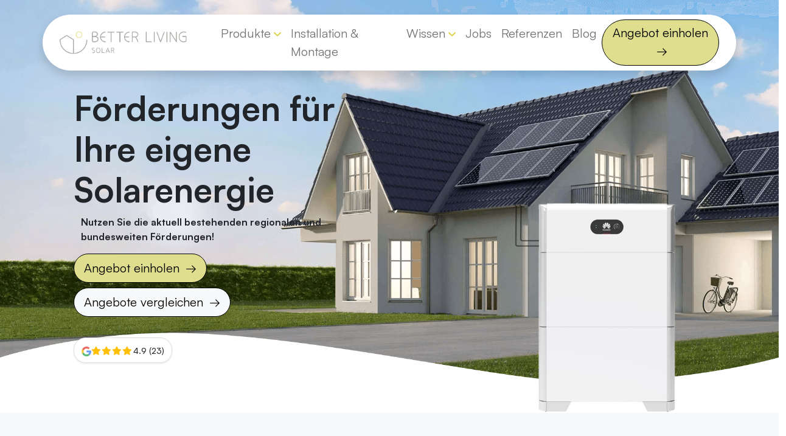

--- FILE ---
content_type: text/html; charset=UTF-8
request_url: https://www.better-living-solar.de/foerderungen-solaranlage/
body_size: 42251
content:
<!DOCTYPE html>
<html lang="de">
<head><meta charset="UTF-8"><script>if(navigator.userAgent.match(/MSIE|Internet Explorer/i)||navigator.userAgent.match(/Trident\/7\..*?rv:11/i)){var href=document.location.href;if(!href.match(/[?&]nowprocket/)){if(href.indexOf("?")==-1){if(href.indexOf("#")==-1){document.location.href=href+"?nowprocket=1"}else{document.location.href=href.replace("#","?nowprocket=1#")}}else{if(href.indexOf("#")==-1){document.location.href=href+"&nowprocket=1"}else{document.location.href=href.replace("#","&nowprocket=1#")}}}}</script><script>(()=>{class RocketLazyLoadScripts{constructor(){this.v="2.0.4",this.userEvents=["keydown","keyup","mousedown","mouseup","mousemove","mouseover","mouseout","touchmove","touchstart","touchend","touchcancel","wheel","click","dblclick","input"],this.attributeEvents=["onblur","onclick","oncontextmenu","ondblclick","onfocus","onmousedown","onmouseenter","onmouseleave","onmousemove","onmouseout","onmouseover","onmouseup","onmousewheel","onscroll","onsubmit"]}async t(){this.i(),this.o(),/iP(ad|hone)/.test(navigator.userAgent)&&this.h(),this.u(),this.l(this),this.m(),this.k(this),this.p(this),this._(),await Promise.all([this.R(),this.L()]),this.lastBreath=Date.now(),this.S(this),this.P(),this.D(),this.O(),this.M(),await this.C(this.delayedScripts.normal),await this.C(this.delayedScripts.defer),await this.C(this.delayedScripts.async),await this.T(),await this.F(),await this.j(),await this.A(),window.dispatchEvent(new Event("rocket-allScriptsLoaded")),this.everythingLoaded=!0,this.lastTouchEnd&&await new Promise(t=>setTimeout(t,500-Date.now()+this.lastTouchEnd)),this.I(),this.H(),this.U(),this.W()}i(){this.CSPIssue=sessionStorage.getItem("rocketCSPIssue"),document.addEventListener("securitypolicyviolation",t=>{this.CSPIssue||"script-src-elem"!==t.violatedDirective||"data"!==t.blockedURI||(this.CSPIssue=!0,sessionStorage.setItem("rocketCSPIssue",!0))},{isRocket:!0})}o(){window.addEventListener("pageshow",t=>{this.persisted=t.persisted,this.realWindowLoadedFired=!0},{isRocket:!0}),window.addEventListener("pagehide",()=>{this.onFirstUserAction=null},{isRocket:!0})}h(){let t;function e(e){t=e}window.addEventListener("touchstart",e,{isRocket:!0}),window.addEventListener("touchend",function i(o){o.changedTouches[0]&&t.changedTouches[0]&&Math.abs(o.changedTouches[0].pageX-t.changedTouches[0].pageX)<10&&Math.abs(o.changedTouches[0].pageY-t.changedTouches[0].pageY)<10&&o.timeStamp-t.timeStamp<200&&(window.removeEventListener("touchstart",e,{isRocket:!0}),window.removeEventListener("touchend",i,{isRocket:!0}),"INPUT"===o.target.tagName&&"text"===o.target.type||(o.target.dispatchEvent(new TouchEvent("touchend",{target:o.target,bubbles:!0})),o.target.dispatchEvent(new MouseEvent("mouseover",{target:o.target,bubbles:!0})),o.target.dispatchEvent(new PointerEvent("click",{target:o.target,bubbles:!0,cancelable:!0,detail:1,clientX:o.changedTouches[0].clientX,clientY:o.changedTouches[0].clientY})),event.preventDefault()))},{isRocket:!0})}q(t){this.userActionTriggered||("mousemove"!==t.type||this.firstMousemoveIgnored?"keyup"===t.type||"mouseover"===t.type||"mouseout"===t.type||(this.userActionTriggered=!0,this.onFirstUserAction&&this.onFirstUserAction()):this.firstMousemoveIgnored=!0),"click"===t.type&&t.preventDefault(),t.stopPropagation(),t.stopImmediatePropagation(),"touchstart"===this.lastEvent&&"touchend"===t.type&&(this.lastTouchEnd=Date.now()),"click"===t.type&&(this.lastTouchEnd=0),this.lastEvent=t.type,t.composedPath&&t.composedPath()[0].getRootNode()instanceof ShadowRoot&&(t.rocketTarget=t.composedPath()[0]),this.savedUserEvents.push(t)}u(){this.savedUserEvents=[],this.userEventHandler=this.q.bind(this),this.userEvents.forEach(t=>window.addEventListener(t,this.userEventHandler,{passive:!1,isRocket:!0})),document.addEventListener("visibilitychange",this.userEventHandler,{isRocket:!0})}U(){this.userEvents.forEach(t=>window.removeEventListener(t,this.userEventHandler,{passive:!1,isRocket:!0})),document.removeEventListener("visibilitychange",this.userEventHandler,{isRocket:!0}),this.savedUserEvents.forEach(t=>{(t.rocketTarget||t.target).dispatchEvent(new window[t.constructor.name](t.type,t))})}m(){const t="return false",e=Array.from(this.attributeEvents,t=>"data-rocket-"+t),i="["+this.attributeEvents.join("],[")+"]",o="[data-rocket-"+this.attributeEvents.join("],[data-rocket-")+"]",s=(e,i,o)=>{o&&o!==t&&(e.setAttribute("data-rocket-"+i,o),e["rocket"+i]=new Function("event",o),e.setAttribute(i,t))};new MutationObserver(t=>{for(const n of t)"attributes"===n.type&&(n.attributeName.startsWith("data-rocket-")||this.everythingLoaded?n.attributeName.startsWith("data-rocket-")&&this.everythingLoaded&&this.N(n.target,n.attributeName.substring(12)):s(n.target,n.attributeName,n.target.getAttribute(n.attributeName))),"childList"===n.type&&n.addedNodes.forEach(t=>{if(t.nodeType===Node.ELEMENT_NODE)if(this.everythingLoaded)for(const i of[t,...t.querySelectorAll(o)])for(const t of i.getAttributeNames())e.includes(t)&&this.N(i,t.substring(12));else for(const e of[t,...t.querySelectorAll(i)])for(const t of e.getAttributeNames())this.attributeEvents.includes(t)&&s(e,t,e.getAttribute(t))})}).observe(document,{subtree:!0,childList:!0,attributeFilter:[...this.attributeEvents,...e]})}I(){this.attributeEvents.forEach(t=>{document.querySelectorAll("[data-rocket-"+t+"]").forEach(e=>{this.N(e,t)})})}N(t,e){const i=t.getAttribute("data-rocket-"+e);i&&(t.setAttribute(e,i),t.removeAttribute("data-rocket-"+e))}k(t){Object.defineProperty(HTMLElement.prototype,"onclick",{get(){return this.rocketonclick||null},set(e){this.rocketonclick=e,this.setAttribute(t.everythingLoaded?"onclick":"data-rocket-onclick","this.rocketonclick(event)")}})}S(t){function e(e,i){let o=e[i];e[i]=null,Object.defineProperty(e,i,{get:()=>o,set(s){t.everythingLoaded?o=s:e["rocket"+i]=o=s}})}e(document,"onreadystatechange"),e(window,"onload"),e(window,"onpageshow");try{Object.defineProperty(document,"readyState",{get:()=>t.rocketReadyState,set(e){t.rocketReadyState=e},configurable:!0}),document.readyState="loading"}catch(t){console.log("WPRocket DJE readyState conflict, bypassing")}}l(t){this.originalAddEventListener=EventTarget.prototype.addEventListener,this.originalRemoveEventListener=EventTarget.prototype.removeEventListener,this.savedEventListeners=[],EventTarget.prototype.addEventListener=function(e,i,o){o&&o.isRocket||!t.B(e,this)&&!t.userEvents.includes(e)||t.B(e,this)&&!t.userActionTriggered||e.startsWith("rocket-")||t.everythingLoaded?t.originalAddEventListener.call(this,e,i,o):(t.savedEventListeners.push({target:this,remove:!1,type:e,func:i,options:o}),"mouseenter"!==e&&"mouseleave"!==e||t.originalAddEventListener.call(this,e,t.savedUserEvents.push,o))},EventTarget.prototype.removeEventListener=function(e,i,o){o&&o.isRocket||!t.B(e,this)&&!t.userEvents.includes(e)||t.B(e,this)&&!t.userActionTriggered||e.startsWith("rocket-")||t.everythingLoaded?t.originalRemoveEventListener.call(this,e,i,o):t.savedEventListeners.push({target:this,remove:!0,type:e,func:i,options:o})}}J(t,e){this.savedEventListeners=this.savedEventListeners.filter(i=>{let o=i.type,s=i.target||window;return e!==o||t!==s||(this.B(o,s)&&(i.type="rocket-"+o),this.$(i),!1)})}H(){EventTarget.prototype.addEventListener=this.originalAddEventListener,EventTarget.prototype.removeEventListener=this.originalRemoveEventListener,this.savedEventListeners.forEach(t=>this.$(t))}$(t){t.remove?this.originalRemoveEventListener.call(t.target,t.type,t.func,t.options):this.originalAddEventListener.call(t.target,t.type,t.func,t.options)}p(t){let e;function i(e){return t.everythingLoaded?e:e.split(" ").map(t=>"load"===t||t.startsWith("load.")?"rocket-jquery-load":t).join(" ")}function o(o){function s(e){const s=o.fn[e];o.fn[e]=o.fn.init.prototype[e]=function(){return this[0]===window&&t.userActionTriggered&&("string"==typeof arguments[0]||arguments[0]instanceof String?arguments[0]=i(arguments[0]):"object"==typeof arguments[0]&&Object.keys(arguments[0]).forEach(t=>{const e=arguments[0][t];delete arguments[0][t],arguments[0][i(t)]=e})),s.apply(this,arguments),this}}if(o&&o.fn&&!t.allJQueries.includes(o)){const e={DOMContentLoaded:[],"rocket-DOMContentLoaded":[]};for(const t in e)document.addEventListener(t,()=>{e[t].forEach(t=>t())},{isRocket:!0});o.fn.ready=o.fn.init.prototype.ready=function(i){function s(){parseInt(o.fn.jquery)>2?setTimeout(()=>i.bind(document)(o)):i.bind(document)(o)}return"function"==typeof i&&(t.realDomReadyFired?!t.userActionTriggered||t.fauxDomReadyFired?s():e["rocket-DOMContentLoaded"].push(s):e.DOMContentLoaded.push(s)),o([])},s("on"),s("one"),s("off"),t.allJQueries.push(o)}e=o}t.allJQueries=[],o(window.jQuery),Object.defineProperty(window,"jQuery",{get:()=>e,set(t){o(t)}})}P(){const t=new Map;document.write=document.writeln=function(e){const i=document.currentScript,o=document.createRange(),s=i.parentElement;let n=t.get(i);void 0===n&&(n=i.nextSibling,t.set(i,n));const c=document.createDocumentFragment();o.setStart(c,0),c.appendChild(o.createContextualFragment(e)),s.insertBefore(c,n)}}async R(){return new Promise(t=>{this.userActionTriggered?t():this.onFirstUserAction=t})}async L(){return new Promise(t=>{document.addEventListener("DOMContentLoaded",()=>{this.realDomReadyFired=!0,t()},{isRocket:!0})})}async j(){return this.realWindowLoadedFired?Promise.resolve():new Promise(t=>{window.addEventListener("load",t,{isRocket:!0})})}M(){this.pendingScripts=[];this.scriptsMutationObserver=new MutationObserver(t=>{for(const e of t)e.addedNodes.forEach(t=>{"SCRIPT"!==t.tagName||t.noModule||t.isWPRocket||this.pendingScripts.push({script:t,promise:new Promise(e=>{const i=()=>{const i=this.pendingScripts.findIndex(e=>e.script===t);i>=0&&this.pendingScripts.splice(i,1),e()};t.addEventListener("load",i,{isRocket:!0}),t.addEventListener("error",i,{isRocket:!0}),setTimeout(i,1e3)})})})}),this.scriptsMutationObserver.observe(document,{childList:!0,subtree:!0})}async F(){await this.X(),this.pendingScripts.length?(await this.pendingScripts[0].promise,await this.F()):this.scriptsMutationObserver.disconnect()}D(){this.delayedScripts={normal:[],async:[],defer:[]},document.querySelectorAll("script[type$=rocketlazyloadscript]").forEach(t=>{t.hasAttribute("data-rocket-src")?t.hasAttribute("async")&&!1!==t.async?this.delayedScripts.async.push(t):t.hasAttribute("defer")&&!1!==t.defer||"module"===t.getAttribute("data-rocket-type")?this.delayedScripts.defer.push(t):this.delayedScripts.normal.push(t):this.delayedScripts.normal.push(t)})}async _(){await this.L();let t=[];document.querySelectorAll("script[type$=rocketlazyloadscript][data-rocket-src]").forEach(e=>{let i=e.getAttribute("data-rocket-src");if(i&&!i.startsWith("data:")){i.startsWith("//")&&(i=location.protocol+i);try{const o=new URL(i).origin;o!==location.origin&&t.push({src:o,crossOrigin:e.crossOrigin||"module"===e.getAttribute("data-rocket-type")})}catch(t){}}}),t=[...new Map(t.map(t=>[JSON.stringify(t),t])).values()],this.Y(t,"preconnect")}async G(t){if(await this.K(),!0!==t.noModule||!("noModule"in HTMLScriptElement.prototype))return new Promise(e=>{let i;function o(){(i||t).setAttribute("data-rocket-status","executed"),e()}try{if(navigator.userAgent.includes("Firefox/")||""===navigator.vendor||this.CSPIssue)i=document.createElement("script"),[...t.attributes].forEach(t=>{let e=t.nodeName;"type"!==e&&("data-rocket-type"===e&&(e="type"),"data-rocket-src"===e&&(e="src"),i.setAttribute(e,t.nodeValue))}),t.text&&(i.text=t.text),t.nonce&&(i.nonce=t.nonce),i.hasAttribute("src")?(i.addEventListener("load",o,{isRocket:!0}),i.addEventListener("error",()=>{i.setAttribute("data-rocket-status","failed-network"),e()},{isRocket:!0}),setTimeout(()=>{i.isConnected||e()},1)):(i.text=t.text,o()),i.isWPRocket=!0,t.parentNode.replaceChild(i,t);else{const i=t.getAttribute("data-rocket-type"),s=t.getAttribute("data-rocket-src");i?(t.type=i,t.removeAttribute("data-rocket-type")):t.removeAttribute("type"),t.addEventListener("load",o,{isRocket:!0}),t.addEventListener("error",i=>{this.CSPIssue&&i.target.src.startsWith("data:")?(console.log("WPRocket: CSP fallback activated"),t.removeAttribute("src"),this.G(t).then(e)):(t.setAttribute("data-rocket-status","failed-network"),e())},{isRocket:!0}),s?(t.fetchPriority="high",t.removeAttribute("data-rocket-src"),t.src=s):t.src="data:text/javascript;base64,"+window.btoa(unescape(encodeURIComponent(t.text)))}}catch(i){t.setAttribute("data-rocket-status","failed-transform"),e()}});t.setAttribute("data-rocket-status","skipped")}async C(t){const e=t.shift();return e?(e.isConnected&&await this.G(e),this.C(t)):Promise.resolve()}O(){this.Y([...this.delayedScripts.normal,...this.delayedScripts.defer,...this.delayedScripts.async],"preload")}Y(t,e){this.trash=this.trash||[];let i=!0;var o=document.createDocumentFragment();t.forEach(t=>{const s=t.getAttribute&&t.getAttribute("data-rocket-src")||t.src;if(s&&!s.startsWith("data:")){const n=document.createElement("link");n.href=s,n.rel=e,"preconnect"!==e&&(n.as="script",n.fetchPriority=i?"high":"low"),t.getAttribute&&"module"===t.getAttribute("data-rocket-type")&&(n.crossOrigin=!0),t.crossOrigin&&(n.crossOrigin=t.crossOrigin),t.integrity&&(n.integrity=t.integrity),t.nonce&&(n.nonce=t.nonce),o.appendChild(n),this.trash.push(n),i=!1}}),document.head.appendChild(o)}W(){this.trash.forEach(t=>t.remove())}async T(){try{document.readyState="interactive"}catch(t){}this.fauxDomReadyFired=!0;try{await this.K(),this.J(document,"readystatechange"),document.dispatchEvent(new Event("rocket-readystatechange")),await this.K(),document.rocketonreadystatechange&&document.rocketonreadystatechange(),await this.K(),this.J(document,"DOMContentLoaded"),document.dispatchEvent(new Event("rocket-DOMContentLoaded")),await this.K(),this.J(window,"DOMContentLoaded"),window.dispatchEvent(new Event("rocket-DOMContentLoaded"))}catch(t){console.error(t)}}async A(){try{document.readyState="complete"}catch(t){}try{await this.K(),this.J(document,"readystatechange"),document.dispatchEvent(new Event("rocket-readystatechange")),await this.K(),document.rocketonreadystatechange&&document.rocketonreadystatechange(),await this.K(),this.J(window,"load"),window.dispatchEvent(new Event("rocket-load")),await this.K(),window.rocketonload&&window.rocketonload(),await this.K(),this.allJQueries.forEach(t=>t(window).trigger("rocket-jquery-load")),await this.K(),this.J(window,"pageshow");const t=new Event("rocket-pageshow");t.persisted=this.persisted,window.dispatchEvent(t),await this.K(),window.rocketonpageshow&&window.rocketonpageshow({persisted:this.persisted})}catch(t){console.error(t)}}async K(){Date.now()-this.lastBreath>45&&(await this.X(),this.lastBreath=Date.now())}async X(){return document.hidden?new Promise(t=>setTimeout(t)):new Promise(t=>requestAnimationFrame(t))}B(t,e){return e===document&&"readystatechange"===t||(e===document&&"DOMContentLoaded"===t||(e===window&&"DOMContentLoaded"===t||(e===window&&"load"===t||e===window&&"pageshow"===t)))}static run(){(new RocketLazyLoadScripts).t()}}RocketLazyLoadScripts.run()})();</script>
	
	<meta name="viewport" content="width=device-width, initial-scale=1, shrink-to-fit=no">
	<link rel="profile" href="http://gmpg.org/xfn/11">
	<meta name='robots' content='index, follow, max-image-preview:large, max-snippet:-1, max-video-preview:-1' />

	<!-- This site is optimized with the Yoast SEO plugin v26.0 - https://yoast.com/wordpress/plugins/seo/ -->
	<title>Erfahren Sie mehr über Förderungen für eine eigene Solaranlage</title>
<link crossorigin data-rocket-preconnect href="https://www.googletagmanager.com" rel="preconnect">
<link crossorigin data-rocket-preconnect href="https://fonts.gstatic.com" rel="preconnect">
<link crossorigin data-rocket-preconnect href="https://cdnjs.cloudflare.com" rel="preconnect">
<link crossorigin data-rocket-preload as="font" href="https://www.better-living-solar.de/wp-content/themes/dist/fonts/Satoshi/Satoshi-Variable.woff2" rel="preload">
<style id="wpr-usedcss">img:is([sizes=auto i],[sizes^="auto," i]){contain-intrinsic-size:3000px 1500px}img.emoji{display:inline!important;border:none!important;box-shadow:none!important;height:1em!important;width:1em!important;margin:0 .07em!important;vertical-align:-.1em!important;background:0 0!important;padding:0!important}:where(.wp-block-button__link){border-radius:9999px;box-shadow:none;padding:calc(.667em + 2px) calc(1.333em + 2px);text-decoration:none}:root :where(.wp-block-button .wp-block-button__link.is-style-outline),:root :where(.wp-block-button.is-style-outline>.wp-block-button__link){border:2px solid;padding:.667em 1.333em}:root :where(.wp-block-button .wp-block-button__link.is-style-outline:not(.has-text-color)),:root :where(.wp-block-button.is-style-outline>.wp-block-button__link:not(.has-text-color)){color:currentColor}:root :where(.wp-block-button .wp-block-button__link.is-style-outline:not(.has-background)),:root :where(.wp-block-button.is-style-outline>.wp-block-button__link:not(.has-background)){background-color:initial;background-image:none}:where(.wp-block-calendar table:not(.has-background) th){background:#ddd}:where(.wp-block-columns){margin-bottom:1.75em}:where(.wp-block-columns.has-background){padding:1.25em 2.375em}:where(.wp-block-post-comments input[type=submit]){border:none}:where(.wp-block-cover-image:not(.has-text-color)),:where(.wp-block-cover:not(.has-text-color)){color:#fff}:where(.wp-block-cover-image.is-light:not(.has-text-color)),:where(.wp-block-cover.is-light:not(.has-text-color)){color:#000}:root :where(.wp-block-cover h1:not(.has-text-color)),:root :where(.wp-block-cover h2:not(.has-text-color)),:root :where(.wp-block-cover h3:not(.has-text-color)),:root :where(.wp-block-cover h4:not(.has-text-color)),:root :where(.wp-block-cover h5:not(.has-text-color)),:root :where(.wp-block-cover h6:not(.has-text-color)),:root :where(.wp-block-cover p:not(.has-text-color)){color:inherit}:where(.wp-block-file){margin-bottom:1.5em}:where(.wp-block-file__button){border-radius:2em;display:inline-block;padding:.5em 1em}:where(.wp-block-file__button):is(a):active,:where(.wp-block-file__button):is(a):focus,:where(.wp-block-file__button):is(a):hover,:where(.wp-block-file__button):is(a):visited{box-shadow:none;color:#fff;opacity:.85;text-decoration:none}:where(.wp-block-group.wp-block-group-is-layout-constrained){position:relative}.wp-block-image>a,.wp-block-image>figure>a{display:inline-block}.wp-block-image img{box-sizing:border-box;height:auto;max-width:100%;vertical-align:bottom}.wp-block-image.aligncenter{text-align:center}.wp-block-image .aligncenter,.wp-block-image.aligncenter{display:table}.wp-block-image .aligncenter{margin-left:auto;margin-right:auto}.wp-block-image :where(figcaption){margin-bottom:1em;margin-top:.5em}:root :where(.wp-block-image.is-style-rounded img,.wp-block-image .is-style-rounded img){border-radius:9999px}.wp-block-image figure{margin:0}@keyframes show-content-image{0%{visibility:hidden}99%{visibility:hidden}to{visibility:visible}}:where(.wp-block-latest-comments:not([style*=line-height] .wp-block-latest-comments__comment)){line-height:1.1}:where(.wp-block-latest-comments:not([style*=line-height] .wp-block-latest-comments__comment-excerpt p)){line-height:1.8}:root :where(.wp-block-latest-posts.is-grid){padding:0}:root :where(.wp-block-latest-posts.wp-block-latest-posts__list){padding-left:0}ul{box-sizing:border-box}:root :where(.wp-block-list.has-background){padding:1.25em 2.375em}:where(.wp-block-navigation.has-background .wp-block-navigation-item a:not(.wp-element-button)),:where(.wp-block-navigation.has-background .wp-block-navigation-submenu a:not(.wp-element-button)){padding:.5em 1em}:where(.wp-block-navigation .wp-block-navigation__submenu-container .wp-block-navigation-item a:not(.wp-element-button)),:where(.wp-block-navigation .wp-block-navigation__submenu-container .wp-block-navigation-submenu a:not(.wp-element-button)),:where(.wp-block-navigation .wp-block-navigation__submenu-container .wp-block-navigation-submenu button.wp-block-navigation-item__content),:where(.wp-block-navigation .wp-block-navigation__submenu-container .wp-block-pages-list__item button.wp-block-navigation-item__content){padding:.5em 1em}:root :where(p.has-background){padding:1.25em 2.375em}:where(p.has-text-color:not(.has-link-color)) a{color:inherit}:where(.wp-block-post-comments-form) input:not([type=submit]),:where(.wp-block-post-comments-form) textarea{border:1px solid #949494;font-family:inherit;font-size:1em}:where(.wp-block-post-comments-form) input:where(:not([type=submit]):not([type=checkbox])),:where(.wp-block-post-comments-form) textarea{padding:calc(.667em + 2px)}:where(.wp-block-post-excerpt){box-sizing:border-box;margin-bottom:var(--wp--style--block-gap);margin-top:var(--wp--style--block-gap)}:where(.wp-block-preformatted.has-background){padding:1.25em 2.375em}:where(.wp-block-search__button){border:1px solid #ccc;padding:6px 10px}:where(.wp-block-search__input){font-family:inherit;font-size:inherit;font-style:inherit;font-weight:inherit;letter-spacing:inherit;line-height:inherit;text-transform:inherit}:where(.wp-block-search__button-inside .wp-block-search__inside-wrapper){border:1px solid #949494;box-sizing:border-box;padding:4px}:where(.wp-block-search__button-inside .wp-block-search__inside-wrapper) .wp-block-search__input{border:none;border-radius:0;padding:0 4px}:where(.wp-block-search__button-inside .wp-block-search__inside-wrapper) .wp-block-search__input:focus{outline:0}:where(.wp-block-search__button-inside .wp-block-search__inside-wrapper) :where(.wp-block-search__button){padding:4px 8px}:root :where(.wp-block-separator.is-style-dots){height:auto;line-height:1;text-align:center}:root :where(.wp-block-separator.is-style-dots):before{color:currentColor;content:"···";font-family:serif;font-size:1.5em;letter-spacing:2em;padding-left:2em}:root :where(.wp-block-site-logo.is-style-rounded){border-radius:9999px}.wp-block-social-links{background:0 0;box-sizing:border-box;margin-left:0;padding-left:0;padding-right:0;text-indent:0}.wp-block-social-links .wp-social-link a,.wp-block-social-links .wp-social-link a:hover{border-bottom:0;box-shadow:none;text-decoration:none}.wp-block-social-links .wp-social-link svg{height:1em;width:1em}.wp-block-social-links .wp-social-link span:not(.screen-reader-text){font-size:.65em;margin-left:.5em;margin-right:.5em}.wp-block-social-links{font-size:24px}.wp-block-social-links.aligncenter{display:flex;justify-content:center}.wp-block-social-link{border-radius:9999px;display:block;height:auto}@media not (prefers-reduced-motion){.wp-block-image img.hide{visibility:hidden}.wp-block-image img.show{animation:.4s show-content-image}.wp-block-social-link{transition:transform .1s ease}}.wp-block-social-link a{align-items:center;display:flex;line-height:0}.wp-block-social-link:hover{transform:scale(1.1)}.wp-block-social-links .wp-block-social-link.wp-social-link{display:inline-block;margin:0;padding:0}.wp-block-social-links .wp-block-social-link.wp-social-link .wp-block-social-link-anchor,.wp-block-social-links .wp-block-social-link.wp-social-link .wp-block-social-link-anchor svg,.wp-block-social-links .wp-block-social-link.wp-social-link .wp-block-social-link-anchor:active,.wp-block-social-links .wp-block-social-link.wp-social-link .wp-block-social-link-anchor:hover,.wp-block-social-links .wp-block-social-link.wp-social-link .wp-block-social-link-anchor:visited{color:currentColor;fill:currentColor}:where(.wp-block-social-links:not(.is-style-logos-only)) .wp-social-link{background-color:#f0f0f0;color:#444}:where(.wp-block-social-links:not(.is-style-logos-only)) .wp-social-link-amazon{background-color:#f90;color:#fff}:where(.wp-block-social-links:not(.is-style-logos-only)) .wp-social-link-bandcamp{background-color:#1ea0c3;color:#fff}:where(.wp-block-social-links:not(.is-style-logos-only)) .wp-social-link-behance{background-color:#0757fe;color:#fff}:where(.wp-block-social-links:not(.is-style-logos-only)) .wp-social-link-bluesky{background-color:#0a7aff;color:#fff}:where(.wp-block-social-links:not(.is-style-logos-only)) .wp-social-link-codepen{background-color:#1e1f26;color:#fff}:where(.wp-block-social-links:not(.is-style-logos-only)) .wp-social-link-deviantart{background-color:#02e49b;color:#fff}:where(.wp-block-social-links:not(.is-style-logos-only)) .wp-social-link-discord{background-color:#5865f2;color:#fff}:where(.wp-block-social-links:not(.is-style-logos-only)) .wp-social-link-dribbble{background-color:#e94c89;color:#fff}:where(.wp-block-social-links:not(.is-style-logos-only)) .wp-social-link-dropbox{background-color:#4280ff;color:#fff}:where(.wp-block-social-links:not(.is-style-logos-only)) .wp-social-link-etsy{background-color:#f45800;color:#fff}:where(.wp-block-social-links:not(.is-style-logos-only)) .wp-social-link-facebook{background-color:#0866ff;color:#fff}:where(.wp-block-social-links:not(.is-style-logos-only)) .wp-social-link-fivehundredpx{background-color:#000;color:#fff}:where(.wp-block-social-links:not(.is-style-logos-only)) .wp-social-link-flickr{background-color:#0461dd;color:#fff}:where(.wp-block-social-links:not(.is-style-logos-only)) .wp-social-link-foursquare{background-color:#e65678;color:#fff}:where(.wp-block-social-links:not(.is-style-logos-only)) .wp-social-link-github{background-color:#24292d;color:#fff}:where(.wp-block-social-links:not(.is-style-logos-only)) .wp-social-link-goodreads{background-color:#eceadd;color:#382110}:where(.wp-block-social-links:not(.is-style-logos-only)) .wp-social-link-google{background-color:#ea4434;color:#fff}:where(.wp-block-social-links:not(.is-style-logos-only)) .wp-social-link-gravatar{background-color:#1d4fc4;color:#fff}:where(.wp-block-social-links:not(.is-style-logos-only)) .wp-social-link-instagram{background-color:#f00075;color:#fff}:where(.wp-block-social-links:not(.is-style-logos-only)) .wp-social-link-lastfm{background-color:#e21b24;color:#fff}:where(.wp-block-social-links:not(.is-style-logos-only)) .wp-social-link-linkedin{background-color:#0d66c2;color:#fff}:where(.wp-block-social-links:not(.is-style-logos-only)) .wp-social-link-mastodon{background-color:#3288d4;color:#fff}:where(.wp-block-social-links:not(.is-style-logos-only)) .wp-social-link-medium{background-color:#000;color:#fff}:where(.wp-block-social-links:not(.is-style-logos-only)) .wp-social-link-meetup{background-color:#f6405f;color:#fff}:where(.wp-block-social-links:not(.is-style-logos-only)) .wp-social-link-patreon{background-color:#000;color:#fff}:where(.wp-block-social-links:not(.is-style-logos-only)) .wp-social-link-pinterest{background-color:#e60122;color:#fff}:where(.wp-block-social-links:not(.is-style-logos-only)) .wp-social-link-pocket{background-color:#ef4155;color:#fff}:where(.wp-block-social-links:not(.is-style-logos-only)) .wp-social-link-reddit{background-color:#ff4500;color:#fff}:where(.wp-block-social-links:not(.is-style-logos-only)) .wp-social-link-skype{background-color:#0478d7;color:#fff}:where(.wp-block-social-links:not(.is-style-logos-only)) .wp-social-link-snapchat{background-color:#fefc00;color:#fff;stroke:#000}:where(.wp-block-social-links:not(.is-style-logos-only)) .wp-social-link-soundcloud{background-color:#ff5600;color:#fff}:where(.wp-block-social-links:not(.is-style-logos-only)) .wp-social-link-spotify{background-color:#1bd760;color:#fff}:where(.wp-block-social-links:not(.is-style-logos-only)) .wp-social-link-telegram{background-color:#2aabee;color:#fff}:where(.wp-block-social-links:not(.is-style-logos-only)) .wp-social-link-threads{background-color:#000;color:#fff}:where(.wp-block-social-links:not(.is-style-logos-only)) .wp-social-link-tiktok{background-color:#000;color:#fff}:where(.wp-block-social-links:not(.is-style-logos-only)) .wp-social-link-tumblr{background-color:#011835;color:#fff}:where(.wp-block-social-links:not(.is-style-logos-only)) .wp-social-link-twitch{background-color:#6440a4;color:#fff}:where(.wp-block-social-links:not(.is-style-logos-only)) .wp-social-link-twitter{background-color:#1da1f2;color:#fff}:where(.wp-block-social-links:not(.is-style-logos-only)) .wp-social-link-vimeo{background-color:#1eb7ea;color:#fff}:where(.wp-block-social-links:not(.is-style-logos-only)) .wp-social-link-vk{background-color:#4680c2;color:#fff}:where(.wp-block-social-links:not(.is-style-logos-only)) .wp-social-link-wordpress{background-color:#3499cd;color:#fff}:where(.wp-block-social-links:not(.is-style-logos-only)) .wp-social-link-whatsapp{background-color:#25d366;color:#fff}:where(.wp-block-social-links:not(.is-style-logos-only)) .wp-social-link-x{background-color:#000;color:#fff}:where(.wp-block-social-links:not(.is-style-logos-only)) .wp-social-link-yelp{background-color:#d32422;color:#fff}:where(.wp-block-social-links:not(.is-style-logos-only)) .wp-social-link-youtube{background-color:red;color:#fff}:where(.wp-block-social-links.is-style-logos-only) .wp-social-link{background:0 0}:where(.wp-block-social-links.is-style-logos-only) .wp-social-link svg{height:1.25em;width:1.25em}:where(.wp-block-social-links.is-style-logos-only) .wp-social-link-amazon{color:#f90}:where(.wp-block-social-links.is-style-logos-only) .wp-social-link-bandcamp{color:#1ea0c3}:where(.wp-block-social-links.is-style-logos-only) .wp-social-link-behance{color:#0757fe}:where(.wp-block-social-links.is-style-logos-only) .wp-social-link-bluesky{color:#0a7aff}:where(.wp-block-social-links.is-style-logos-only) .wp-social-link-codepen{color:#1e1f26}:where(.wp-block-social-links.is-style-logos-only) .wp-social-link-deviantart{color:#02e49b}:where(.wp-block-social-links.is-style-logos-only) .wp-social-link-discord{color:#5865f2}:where(.wp-block-social-links.is-style-logos-only) .wp-social-link-dribbble{color:#e94c89}:where(.wp-block-social-links.is-style-logos-only) .wp-social-link-dropbox{color:#4280ff}:where(.wp-block-social-links.is-style-logos-only) .wp-social-link-etsy{color:#f45800}:where(.wp-block-social-links.is-style-logos-only) .wp-social-link-facebook{color:#0866ff}:where(.wp-block-social-links.is-style-logos-only) .wp-social-link-fivehundredpx{color:#000}:where(.wp-block-social-links.is-style-logos-only) .wp-social-link-flickr{color:#0461dd}:where(.wp-block-social-links.is-style-logos-only) .wp-social-link-foursquare{color:#e65678}:where(.wp-block-social-links.is-style-logos-only) .wp-social-link-github{color:#24292d}:where(.wp-block-social-links.is-style-logos-only) .wp-social-link-goodreads{color:#382110}:where(.wp-block-social-links.is-style-logos-only) .wp-social-link-google{color:#ea4434}:where(.wp-block-social-links.is-style-logos-only) .wp-social-link-gravatar{color:#1d4fc4}:where(.wp-block-social-links.is-style-logos-only) .wp-social-link-instagram{color:#f00075}:where(.wp-block-social-links.is-style-logos-only) .wp-social-link-lastfm{color:#e21b24}:where(.wp-block-social-links.is-style-logos-only) .wp-social-link-linkedin{color:#0d66c2}:where(.wp-block-social-links.is-style-logos-only) .wp-social-link-mastodon{color:#3288d4}:where(.wp-block-social-links.is-style-logos-only) .wp-social-link-medium{color:#000}:where(.wp-block-social-links.is-style-logos-only) .wp-social-link-meetup{color:#f6405f}:where(.wp-block-social-links.is-style-logos-only) .wp-social-link-patreon{color:#000}:where(.wp-block-social-links.is-style-logos-only) .wp-social-link-pinterest{color:#e60122}:where(.wp-block-social-links.is-style-logos-only) .wp-social-link-pocket{color:#ef4155}:where(.wp-block-social-links.is-style-logos-only) .wp-social-link-reddit{color:#ff4500}:where(.wp-block-social-links.is-style-logos-only) .wp-social-link-skype{color:#0478d7}:where(.wp-block-social-links.is-style-logos-only) .wp-social-link-snapchat{color:#fff;stroke:#000}:where(.wp-block-social-links.is-style-logos-only) .wp-social-link-soundcloud{color:#ff5600}:where(.wp-block-social-links.is-style-logos-only) .wp-social-link-spotify{color:#1bd760}:where(.wp-block-social-links.is-style-logos-only) .wp-social-link-telegram{color:#2aabee}:where(.wp-block-social-links.is-style-logos-only) .wp-social-link-threads{color:#000}:where(.wp-block-social-links.is-style-logos-only) .wp-social-link-tiktok{color:#000}:where(.wp-block-social-links.is-style-logos-only) .wp-social-link-tumblr{color:#011835}:where(.wp-block-social-links.is-style-logos-only) .wp-social-link-twitch{color:#6440a4}:where(.wp-block-social-links.is-style-logos-only) .wp-social-link-twitter{color:#1da1f2}:where(.wp-block-social-links.is-style-logos-only) .wp-social-link-vimeo{color:#1eb7ea}:where(.wp-block-social-links.is-style-logos-only) .wp-social-link-vk{color:#4680c2}:where(.wp-block-social-links.is-style-logos-only) .wp-social-link-whatsapp{color:#25d366}:where(.wp-block-social-links.is-style-logos-only) .wp-social-link-wordpress{color:#3499cd}:where(.wp-block-social-links.is-style-logos-only) .wp-social-link-x{color:#000}:where(.wp-block-social-links.is-style-logos-only) .wp-social-link-yelp{color:#d32422}:where(.wp-block-social-links.is-style-logos-only) .wp-social-link-youtube{color:red}:root :where(.wp-block-social-links .wp-social-link a){padding:.25em}:root :where(.wp-block-social-links.is-style-logos-only .wp-social-link a){padding:0}:root :where(.wp-block-social-links.is-style-pill-shape .wp-social-link a){padding-left:.6666666667em;padding-right:.6666666667em}:root :where(.wp-block-tag-cloud.is-style-outline){display:flex;flex-wrap:wrap;gap:1ch}:root :where(.wp-block-tag-cloud.is-style-outline a){border:1px solid;font-size:unset!important;margin-right:0;padding:1ch 2ch;text-decoration:none!important}:root :where(.wp-block-table-of-contents){box-sizing:border-box}:where(.wp-block-term-description){box-sizing:border-box;margin-bottom:var(--wp--style--block-gap);margin-top:var(--wp--style--block-gap)}:where(pre.wp-block-verse){font-family:inherit}:root{--wp--preset--font-size--normal:16px;--wp--preset--font-size--huge:42px}.has-text-align-center{text-align:center}.aligncenter{clear:both}.screen-reader-text{border:0;clip-path:inset(50%);height:1px;margin:-1px;overflow:hidden;padding:0;position:absolute;width:1px;word-wrap:normal!important}.screen-reader-text:focus{background-color:#ddd;clip-path:none;color:#444;display:block;font-size:1em;height:auto;left:5px;line-height:normal;padding:15px 23px 14px;text-decoration:none;top:5px;width:auto;z-index:100000}html :where(.has-border-color){border-style:solid}html :where([style*=border-top-color]){border-top-style:solid}html :where([style*=border-right-color]){border-right-style:solid}html :where([style*=border-bottom-color]){border-bottom-style:solid}html :where([style*=border-left-color]){border-left-style:solid}html :where([style*=border-width]){border-style:solid}html :where([style*=border-top-width]){border-top-style:solid}html :where([style*=border-right-width]){border-right-style:solid}html :where([style*=border-bottom-width]){border-bottom-style:solid}html :where([style*=border-left-width]){border-left-style:solid}html :where(img[class*=wp-image-]){height:auto;max-width:100%}:where(figure){margin:0 0 1em}html :where(.is-position-sticky){--wp-admin--admin-bar--position-offset:var(--wp-admin--admin-bar--height,0px)}@media screen and (max-width:600px){html :where(.is-position-sticky){--wp-admin--admin-bar--position-offset:0px}}.bg-image{background-image:var(--bg-image-url);background-position:50%;background-size:cover}.wp-block-braler-iframe,.wp-block-braler-iframe iframe{width:100%}:root{--wp--preset--aspect-ratio--square:1;--wp--preset--aspect-ratio--4-3:4/3;--wp--preset--aspect-ratio--3-4:3/4;--wp--preset--aspect-ratio--3-2:3/2;--wp--preset--aspect-ratio--2-3:2/3;--wp--preset--aspect-ratio--16-9:16/9;--wp--preset--aspect-ratio--9-16:9/16;--wp--preset--color--black:#000000;--wp--preset--color--cyan-bluish-gray:#abb8c3;--wp--preset--color--white:#ffffff;--wp--preset--color--pale-pink:#f78da7;--wp--preset--color--vivid-red:#cf2e2e;--wp--preset--color--luminous-vivid-orange:#ff6900;--wp--preset--color--luminous-vivid-amber:#fcb900;--wp--preset--color--light-green-cyan:#7bdcb5;--wp--preset--color--vivid-green-cyan:#00d084;--wp--preset--color--pale-cyan-blue:#8ed1fc;--wp--preset--color--vivid-cyan-blue:#0693e3;--wp--preset--color--vivid-purple:#9b51e0;--wp--preset--color--blue:#0d6efd;--wp--preset--color--indigo:#6610f2;--wp--preset--color--purple:#6f42c1;--wp--preset--color--pink:#d63384;--wp--preset--color--red:#dc3545;--wp--preset--color--orange:#fd7e14;--wp--preset--color--yellow:#ffc107;--wp--preset--color--green:#198754;--wp--preset--color--teal:#20c997;--wp--preset--color--cyan:#0dcaf0;--wp--preset--color--gray:#6c757d;--wp--preset--color--gray-dark:#343a40;--wp--preset--gradient--vivid-cyan-blue-to-vivid-purple:linear-gradient(135deg,rgba(6, 147, 227, 1) 0%,rgb(155, 81, 224) 100%);--wp--preset--gradient--light-green-cyan-to-vivid-green-cyan:linear-gradient(135deg,rgb(122, 220, 180) 0%,rgb(0, 208, 130) 100%);--wp--preset--gradient--luminous-vivid-amber-to-luminous-vivid-orange:linear-gradient(135deg,rgba(252, 185, 0, 1) 0%,rgba(255, 105, 0, 1) 100%);--wp--preset--gradient--luminous-vivid-orange-to-vivid-red:linear-gradient(135deg,rgba(255, 105, 0, 1) 0%,rgb(207, 46, 46) 100%);--wp--preset--gradient--very-light-gray-to-cyan-bluish-gray:linear-gradient(135deg,rgb(238, 238, 238) 0%,rgb(169, 184, 195) 100%);--wp--preset--gradient--cool-to-warm-spectrum:linear-gradient(135deg,rgb(74, 234, 220) 0%,rgb(151, 120, 209) 20%,rgb(207, 42, 186) 40%,rgb(238, 44, 130) 60%,rgb(251, 105, 98) 80%,rgb(254, 248, 76) 100%);--wp--preset--gradient--blush-light-purple:linear-gradient(135deg,rgb(255, 206, 236) 0%,rgb(152, 150, 240) 100%);--wp--preset--gradient--blush-bordeaux:linear-gradient(135deg,rgb(254, 205, 165) 0%,rgb(254, 45, 45) 50%,rgb(107, 0, 62) 100%);--wp--preset--gradient--luminous-dusk:linear-gradient(135deg,rgb(255, 203, 112) 0%,rgb(199, 81, 192) 50%,rgb(65, 88, 208) 100%);--wp--preset--gradient--pale-ocean:linear-gradient(135deg,rgb(255, 245, 203) 0%,rgb(182, 227, 212) 50%,rgb(51, 167, 181) 100%);--wp--preset--gradient--electric-grass:linear-gradient(135deg,rgb(202, 248, 128) 0%,rgb(113, 206, 126) 100%);--wp--preset--gradient--midnight:linear-gradient(135deg,rgb(2, 3, 129) 0%,rgb(40, 116, 252) 100%);--wp--preset--font-size--small:13px;--wp--preset--font-size--medium:20px;--wp--preset--font-size--large:36px;--wp--preset--font-size--x-large:42px;--wp--preset--spacing--20:0.44rem;--wp--preset--spacing--30:0.67rem;--wp--preset--spacing--40:1rem;--wp--preset--spacing--50:1.5rem;--wp--preset--spacing--60:2.25rem;--wp--preset--spacing--70:3.38rem;--wp--preset--spacing--80:5.06rem;--wp--preset--shadow--natural:6px 6px 9px rgba(0, 0, 0, .2);--wp--preset--shadow--deep:12px 12px 50px rgba(0, 0, 0, .4);--wp--preset--shadow--sharp:6px 6px 0px rgba(0, 0, 0, .2);--wp--preset--shadow--outlined:6px 6px 0px -3px rgba(255, 255, 255, 1),6px 6px rgba(0, 0, 0, 1);--wp--preset--shadow--crisp:6px 6px 0px rgba(0, 0, 0, 1)}:where(body){margin:0}:where(.is-layout-flex){gap:.5em}:where(.is-layout-grid){gap:.5em}body .is-layout-flex{display:flex}.is-layout-flex{flex-wrap:wrap;align-items:center}.is-layout-flex>:is(*,div){margin:0}body{padding-top:0;padding-right:0;padding-bottom:0;padding-left:0}a:where(:not(.wp-element-button)){text-decoration:underline}:root :where(.wp-element-button,.wp-block-button__link){background-color:#32373c;border-width:0;color:#fff;font-family:inherit;font-size:inherit;line-height:inherit;padding:calc(.667em + 2px) calc(1.333em + 2px);text-decoration:none}.has-black-color{color:var(--wp--preset--color--black)!important}.has-white-background-color{background-color:var(--wp--preset--color--white)!important}:where(.wp-block-post-template.is-layout-flex){gap:1.25em}:where(.wp-block-post-template.is-layout-grid){gap:1.25em}:where(.wp-block-columns.is-layout-flex){gap:2em}:where(.wp-block-columns.is-layout-grid){gap:2em}:root :where(.wp-block-pullquote){font-size:1.5em;line-height:1.6}.cmplz-blocked-content-notice{display:none}.cmplz-blocked-content-container,.cmplz-wp-video{animation-name:cmplz-fadein;animation-duration:.6s;background:#fff;border:0;border-radius:3px;box-shadow:0 0 1px 0 rgba(0,0,0,.5),0 1px 10px 0 rgba(0,0,0,.15);display:flex;justify-content:center;align-items:center;background-repeat:no-repeat!important;background-size:cover!important;height:inherit;position:relative}.cmplz-blocked-content-container iframe,.cmplz-wp-video iframe{visibility:hidden;max-height:100%;border:0!important}.cmplz-blocked-content-container .cmplz-blocked-content-notice,.cmplz-wp-video .cmplz-blocked-content-notice{white-space:normal;text-transform:initial;position:absolute!important;width:100%;top:50%;left:50%;transform:translate(-50%,-50%);max-width:300px;font-size:14px;padding:10px;background-color:rgba(0,0,0,.5);color:#fff;text-align:center;z-index:98;line-height:23px}.cmplz-blocked-content-container .cmplz-blocked-content-notice .cmplz-links,.cmplz-wp-video .cmplz-blocked-content-notice .cmplz-links{display:block;margin-bottom:10px}.cmplz-blocked-content-container .cmplz-blocked-content-notice .cmplz-links a,.cmplz-wp-video .cmplz-blocked-content-notice .cmplz-links a{color:#fff}.cmplz-blocked-content-container div div{display:none}.cmplz-wp-video .cmplz-placeholder-element{width:100%;height:inherit}@keyframes cmplz-fadein{from{opacity:0}to{opacity:1}}@font-face{font-family:Poppins;font-style:normal;font-weight:300;font-display:swap;src:url(https://fonts.gstatic.com/s/poppins/v23/pxiByp8kv8JHgFVrLDz8Z1xlFQ.woff2) format('woff2');unicode-range:U+0000-00FF,U+0131,U+0152-0153,U+02BB-02BC,U+02C6,U+02DA,U+02DC,U+0304,U+0308,U+0329,U+2000-206F,U+20AC,U+2122,U+2191,U+2193,U+2212,U+2215,U+FEFF,U+FFFD}@font-face{font-family:Poppins;font-style:normal;font-weight:500;font-display:swap;src:url(https://fonts.gstatic.com/s/poppins/v23/pxiByp8kv8JHgFVrLGT9Z1xlFQ.woff2) format('woff2');unicode-range:U+0000-00FF,U+0131,U+0152-0153,U+02BB-02BC,U+02C6,U+02DA,U+02DC,U+0304,U+0308,U+0329,U+2000-206F,U+20AC,U+2122,U+2191,U+2193,U+2212,U+2215,U+FEFF,U+FFFD}@font-face{font-family:Poppins;font-style:normal;font-weight:700;font-display:swap;src:url(https://fonts.gstatic.com/s/poppins/v23/pxiByp8kv8JHgFVrLCz7Z1xlFQ.woff2) format('woff2');unicode-range:U+0000-00FF,U+0131,U+0152-0153,U+02BB-02BC,U+02C6,U+02DA,U+02DC,U+0304,U+0308,U+0329,U+2000-206F,U+20AC,U+2122,U+2191,U+2193,U+2212,U+2215,U+FEFF,U+FFFD}:root{--bs-blue:#0d6efd;--bs-indigo:#6610f2;--bs-purple:#6f42c1;--bs-pink:#d63384;--bs-red:#dc3545;--bs-orange:#fd7e14;--bs-yellow:#ffc107;--bs-green:#198754;--bs-teal:#20c997;--bs-cyan:#0dcaf0;--bs-black:#000;--bs-white:#fff;--bs-gray:#6c757d;--bs-gray-dark:#343a40;--bs-gray-100:#f8f9fa;--bs-gray-200:#e9ecef;--bs-gray-300:#dee2e6;--bs-gray-400:#ced4da;--bs-gray-500:#adb5bd;--bs-gray-600:#6c757d;--bs-gray-700:#495057;--bs-gray-800:#343a40;--bs-gray-900:#212529;--bs-primary:#dede8e;--bs-secondary:#b4e2f7;--bs-success:#198754;--bs-info:#0dcaf0;--bs-warning:#ffc107;--bs-danger:#dc3545;--bs-light:#f8f9fa;--bs-dark:#212529;--bs-primary-rgb:222,222,142;--bs-secondary-rgb:180,226,247;--bs-success-rgb:25,135,84;--bs-info-rgb:13,202,240;--bs-warning-rgb:255,193,7;--bs-danger-rgb:220,53,69;--bs-light-rgb:248,249,250;--bs-dark-rgb:33,37,41;--bs-white-rgb:255,255,255;--bs-black-rgb:0,0,0;--bs-body-color-rgb:33,37,41;--bs-body-bg-rgb:255,255,255;--bs-font-sans-serif:system-ui,-apple-system,"Segoe UI",Roboto,"Helvetica Neue","Noto Sans","Liberation Sans",Arial,sans-serif,"Apple Color Emoji","Segoe UI Emoji","Segoe UI Symbol","Noto Color Emoji";--bs-font-monospace:SFMono-Regular,Menlo,Monaco,Consolas,"Liberation Mono","Courier New",monospace;--bs-gradient:linear-gradient(180deg, rgba(255, 255, 255, .15), rgba(255, 255, 255, 0));--bs-body-font-family:Satoshi,system-ui,-apple-system,Segoe UI,Roboto,Helvetica Neue,Noto Sans,Liberation Sans,Arial,sans-serif,Apple Color Emoji,Segoe UI Emoji,Segoe UI Symbol,Noto Color Emoji;--bs-body-font-size:1rem;--bs-body-font-weight:400;--bs-body-line-height:1.5;--bs-body-color:#212529;--bs-body-bg:#fff;--bs-border-width:1px;--bs-border-style:solid;--bs-border-color:#dee2e6;--bs-border-color-translucent:rgba(0, 0, 0, .175);--bs-border-radius:0.375rem;--bs-border-radius-sm:0.25rem;--bs-border-radius-lg:0.5rem;--bs-border-radius-xl:1rem;--bs-border-radius-2xl:2rem;--bs-border-radius-pill:50rem;--bs-link-color:#dede8e;--bs-link-hover-color:#b2b272;--bs-code-color:#d63384;--bs-highlight-bg:#fff3cd}*,::after,::before{box-sizing:border-box}@media (prefers-reduced-motion:no-preference){:root{scroll-behavior:smooth}}body{margin:0;font-family:var(--bs-body-font-family);font-size:var(--bs-body-font-size);font-weight:var(--bs-body-font-weight);line-height:var(--bs-body-line-height);color:var(--bs-body-color);text-align:var(--bs-body-text-align);background-color:var(--bs-body-bg);-webkit-text-size-adjust:100%;-webkit-tap-highlight-color:transparent}.h2,.h4,.h5,.h6,h1,h2,h3,h4{margin-top:0;margin-bottom:.5rem;font-family:Satoshi,system-ui,-apple-system,"Segoe UI",Roboto,"Helvetica Neue","Noto Sans","Liberation Sans",Arial,sans-serif,"Apple Color Emoji","Segoe UI Emoji","Segoe UI Symbol","Noto Color Emoji";font-weight:500;line-height:1.2}h1{font-size:calc(1.375rem + 1.5vw)}@media (min-width:1200px){h1{font-size:2.5rem}}.h2,h2{font-size:calc(1.325rem + .9vw)}@media (min-width:1200px){.h2,h2{font-size:2rem}}h3{font-size:calc(1.3rem + .6vw)}@media (min-width:1200px){h3{font-size:1.75rem}}.h4,h4{font-size:calc(1.275rem + .3vw)}@media (min-width:1200px){.h4,h4{font-size:1.5rem}}.h5{font-size:1.25rem}.h6{font-size:1rem}p{margin-top:0;margin-bottom:1rem}ul{padding-left:2rem}ul{margin-top:0;margin-bottom:1rem}ul ul{margin-bottom:0}strong{font-weight:bolder}a{color:var(--bs-link-color);text-decoration:none}a:hover{color:var(--bs-link-hover-color)}a:not([href]):not([class]),a:not([href]):not([class]):hover{color:inherit;text-decoration:none}figure{margin:0 0 1rem}img,svg{vertical-align:middle}table{caption-side:bottom;border-collapse:collapse}th{text-align:inherit;text-align:-webkit-match-parent}tbody,td,th,tr{border-color:inherit;border-style:solid;border-width:0}label{display:inline-block}button{border-radius:0}button:focus:not(:focus-visible){outline:0}button,input,optgroup,select,textarea{margin:0;font-family:inherit;font-size:inherit;line-height:inherit}button,select{text-transform:none}[role=button]{cursor:pointer}select{word-wrap:normal}select:disabled{opacity:1}[type=button],[type=reset],[type=submit],button{-webkit-appearance:button}[type=button]:not(:disabled),[type=reset]:not(:disabled),[type=submit]:not(:disabled),button:not(:disabled){cursor:pointer}::-moz-focus-inner{padding:0;border-style:none}textarea{resize:vertical}fieldset{min-width:0;padding:0;margin:0;border:0}legend{float:left;width:100%;padding:0;margin-bottom:.5rem;font-size:calc(1.275rem + .3vw);line-height:inherit}legend+*{clear:left}::-webkit-datetime-edit-day-field,::-webkit-datetime-edit-fields-wrapper,::-webkit-datetime-edit-hour-field,::-webkit-datetime-edit-minute,::-webkit-datetime-edit-month-field,::-webkit-datetime-edit-text,::-webkit-datetime-edit-year-field{padding:0}::-webkit-inner-spin-button{height:auto}::-webkit-search-decoration{-webkit-appearance:none}::-webkit-color-swatch-wrapper{padding:0}::file-selector-button{font:inherit;-webkit-appearance:button}iframe{border:0}summary{display:list-item;cursor:pointer}progress{vertical-align:baseline}[hidden]{display:none!important}.lead{font-size:1.25rem;font-weight:300}.display-4{font-size:calc(1.475rem + 2.7vw);font-weight:700;line-height:1.2}@media (min-width:1200px){legend{font-size:1.5rem}.display-4{font-size:3.5rem}}.display-5{font-size:calc(1.425rem + 2.1vw);font-weight:700;line-height:1.2}@media (min-width:1200px){.display-5{font-size:3rem}}.display-6{font-size:calc(1.375rem + 1.5vw);font-weight:700;line-height:1.2}.list-unstyled{padding-left:0;list-style:none}.wp-block-image>figure,figure.wp-block-image{display:inline-block}.wp-block-image>figure img,figure.wp-block-image img{margin-bottom:.5rem;line-height:1}.container,.container-fluid{--bs-gutter-x:1.5rem;--bs-gutter-y:0;width:100%;padding-right:calc(var(--bs-gutter-x) * .5);padding-left:calc(var(--bs-gutter-x) * .5);margin-right:auto;margin-left:auto}@media (min-width:576px){.container{max-width:540px}}@media (min-width:768px){.container{max-width:720px}}@media (min-width:992px){.container{max-width:960px}}@media (min-width:1200px){.display-6{font-size:2.5rem}.container{max-width:1140px}}@media (min-width:1400px){.container{max-width:1320px}}.row{--bs-gutter-x:1.5rem;--bs-gutter-y:0;display:flex;flex-wrap:wrap;margin-top:calc(-1 * var(--bs-gutter-y));margin-right:calc(-.5 * var(--bs-gutter-x));margin-left:calc(-.5 * var(--bs-gutter-x))}.row>*{flex-shrink:0;width:100%;max-width:100%;padding-right:calc(var(--bs-gutter-x) * .5);padding-left:calc(var(--bs-gutter-x) * .5);margin-top:var(--bs-gutter-y)}.col{flex:1 0 0%}.col-auto{flex:0 0 auto;width:auto}.col-12{flex:0 0 auto;width:100%}.gy-0{--bs-gutter-y:0}.gy-2{--bs-gutter-y:0.5rem}.gy-4{--bs-gutter-y:1.5rem}.gx-5{--bs-gutter-x:3rem}@media (min-width:768px){.col-md-3{flex:0 0 auto;width:25%}.col-md-4{flex:0 0 auto;width:33.33333333%}}@media (min-width:992px){.col-lg-auto{flex:0 0 auto;width:auto}.col-lg-1{flex:0 0 auto;width:8.33333333%}.col-lg-2{flex:0 0 auto;width:16.66666667%}.col-lg-3{flex:0 0 auto;width:25%}.col-lg-5{flex:0 0 auto;width:41.66666667%}.col-lg-6{flex:0 0 auto;width:50%}.gx-lg-5{--bs-gutter-x:3rem}}.table{--bs-table-color:var(--bs-body-color);--bs-table-bg:transparent;--bs-table-border-color:var(--bs-border-color);--bs-table-accent-bg:transparent;--bs-table-striped-color:var(--bs-body-color);--bs-table-striped-bg:rgba(0, 0, 0, .05);--bs-table-active-color:var(--bs-body-color);--bs-table-active-bg:rgba(0, 0, 0, .1);--bs-table-hover-color:var(--bs-body-color);--bs-table-hover-bg:rgba(0, 0, 0, .075);width:100%;margin-bottom:1rem;color:var(--bs-table-color);vertical-align:top;border-color:var(--bs-table-border-color)}.table>:not(caption)>*>*{padding:.5rem;background-color:var(--bs-table-bg);border-bottom-width:1px;box-shadow:inset 0 0 0 9999px var(--bs-table-accent-bg)}.table>tbody{vertical-align:inherit}.btn{--bs-btn-padding-x:0.75rem;--bs-btn-padding-y:0.375rem;--bs-btn-font-family: ;--bs-btn-font-size:1rem;--bs-btn-font-weight:400;--bs-btn-line-height:1.5;--bs-btn-color:#212529;--bs-btn-bg:transparent;--bs-btn-border-width:1px;--bs-btn-border-color:transparent;--bs-btn-border-radius:0.375rem;--bs-btn-hover-border-color:transparent;--bs-btn-box-shadow:inset 0 1px 0 rgba(255, 255, 255, .15),0 1px 1px rgba(0, 0, 0, .075);--bs-btn-disabled-opacity:0.65;--bs-btn-focus-box-shadow:0 0 0 0.25rem rgba(var(--bs-btn-focus-shadow-rgb), .5);display:inline-block;padding:var(--bs-btn-padding-y) var(--bs-btn-padding-x);font-family:var(--bs-btn-font-family);font-size:var(--bs-btn-font-size);font-weight:var(--bs-btn-font-weight);line-height:var(--bs-btn-line-height);color:var(--bs-btn-color);text-align:center;vertical-align:middle;cursor:pointer;-webkit-user-select:none;-moz-user-select:none;user-select:none;border:var(--bs-btn-border-width) solid var(--bs-btn-border-color);border-radius:var(--bs-btn-border-radius);background-color:var(--bs-btn-bg);transition:color .15s ease-in-out,background-color .15s ease-in-out,border-color .15s ease-in-out,box-shadow .15s ease-in-out}@media (prefers-reduced-motion:reduce){.btn{transition:none}}.btn:hover{color:var(--bs-btn-hover-color);background-color:var(--bs-btn-hover-bg);border-color:var(--bs-btn-hover-border-color)}.btn:focus-visible{color:var(--bs-btn-hover-color);background-color:var(--bs-btn-hover-bg);border-color:var(--bs-btn-hover-border-color);outline:0;box-shadow:var(--bs-btn-focus-box-shadow)}.btn.active,.btn.show,.btn:first-child:active,:not(.btn-check)+.btn:active{color:var(--bs-btn-active-color);background-color:var(--bs-btn-active-bg);border-color:var(--bs-btn-active-border-color)}.btn.active:focus-visible,.btn.show:focus-visible,.btn:first-child:active:focus-visible,:not(.btn-check)+.btn:active:focus-visible{box-shadow:var(--bs-btn-focus-box-shadow)}.btn.disabled,.btn:disabled,fieldset:disabled .btn{color:var(--bs-btn-disabled-color);pointer-events:none;background-color:var(--bs-btn-disabled-bg);border-color:var(--bs-btn-disabled-border-color);opacity:var(--bs-btn-disabled-opacity)}.btn-primary{--bs-btn-color:#000;--bs-btn-bg:#dede8e;--bs-btn-border-color:#dede8e;--bs-btn-hover-color:#000;--bs-btn-hover-bg:#e3e39f;--bs-btn-hover-border-color:#e1e199;--bs-btn-focus-shadow-rgb:189,189,121;--bs-btn-active-color:#000;--bs-btn-active-bg:#e5e5a5;--bs-btn-active-border-color:#e1e199;--bs-btn-active-shadow:inset 0 3px 5px rgba(0, 0, 0, .125);--bs-btn-disabled-color:#000;--bs-btn-disabled-bg:#dede8e;--bs-btn-disabled-border-color:#dede8e}.btn-light{--bs-btn-color:#000;--bs-btn-bg:#f8f9fa;--bs-btn-border-color:#f8f9fa;--bs-btn-hover-color:#000;--bs-btn-hover-bg:#d3d4d5;--bs-btn-hover-border-color:#c6c7c8;--bs-btn-focus-shadow-rgb:211,212,213;--bs-btn-active-color:#000;--bs-btn-active-bg:#c6c7c8;--bs-btn-active-border-color:#babbbc;--bs-btn-active-shadow:inset 0 3px 5px rgba(0, 0, 0, .125);--bs-btn-disabled-color:#000;--bs-btn-disabled-bg:#f8f9fa;--bs-btn-disabled-border-color:#f8f9fa}.btn-lg{--bs-btn-padding-y:0.5rem;--bs-btn-padding-x:1rem;--bs-btn-font-size:1.25rem;--bs-btn-border-radius:0.5rem}.fade{transition:opacity .15s linear}@media (prefers-reduced-motion:reduce){.fade{transition:none}}.fade:not(.show){opacity:0}.collapse:not(.show){display:none}.collapsing{height:0;overflow:hidden;transition:height .35s ease}.collapsing.collapse-horizontal{width:0;height:auto;transition:width .35s ease}@media (prefers-reduced-motion:reduce){.collapsing{transition:none}.collapsing.collapse-horizontal{transition:none}}.dropdown,.dropdown-center,.dropend,.dropstart,.dropup,.dropup-center{position:relative}.dropdown-toggle{white-space:nowrap}.dropdown-toggle::after{display:inline-block;margin-left:.255em;vertical-align:.255em;content:"";border-top:.3em solid;border-right:.3em solid transparent;border-bottom:0;border-left:.3em solid transparent}.dropdown-toggle:empty::after{margin-left:0}.dropdown-menu{--bs-dropdown-zindex:1000;--bs-dropdown-min-width:10rem;--bs-dropdown-padding-x:0;--bs-dropdown-padding-y:0.5rem;--bs-dropdown-spacer:0.125rem;--bs-dropdown-font-size:1rem;--bs-dropdown-color:#212529;--bs-dropdown-bg:#fff;--bs-dropdown-border-color:var(--bs-border-color-translucent);--bs-dropdown-border-radius:0.375rem;--bs-dropdown-border-width:1px;--bs-dropdown-inner-border-radius:calc(0.375rem - 1px);--bs-dropdown-divider-bg:var(--bs-border-color-translucent);--bs-dropdown-divider-margin-y:0.5rem;--bs-dropdown-box-shadow:0 0.5rem 1rem rgba(0, 0, 0, .15);--bs-dropdown-link-color:#212529;--bs-dropdown-link-hover-color:#1e2125;--bs-dropdown-link-hover-bg:#e9ecef;--bs-dropdown-link-active-color:#fff;--bs-dropdown-link-active-bg:#dede8e;--bs-dropdown-link-disabled-color:#adb5bd;--bs-dropdown-item-padding-x:1rem;--bs-dropdown-item-padding-y:0.25rem;--bs-dropdown-header-color:#6c757d;--bs-dropdown-header-padding-x:1rem;--bs-dropdown-header-padding-y:0.5rem;position:absolute;z-index:var(--bs-dropdown-zindex);display:none;min-width:var(--bs-dropdown-min-width);padding:var(--bs-dropdown-padding-y) var(--bs-dropdown-padding-x);margin:0;font-size:var(--bs-dropdown-font-size);color:var(--bs-dropdown-color);text-align:left;list-style:none;background-color:var(--bs-dropdown-bg);background-clip:padding-box;border:var(--bs-dropdown-border-width) solid var(--bs-dropdown-border-color);border-radius:var(--bs-dropdown-border-radius)}.dropup .dropdown-toggle::after{display:inline-block;margin-left:.255em;vertical-align:.255em;content:"";border-top:0;border-right:.3em solid transparent;border-bottom:.3em solid;border-left:.3em solid transparent}.dropup .dropdown-toggle:empty::after{margin-left:0}.dropend .dropdown-toggle::after{display:inline-block;margin-left:.255em;vertical-align:.255em;content:"";border-top:.3em solid transparent;border-right:0;border-bottom:.3em solid transparent;border-left:.3em solid}.dropend .dropdown-toggle:empty::after{margin-left:0}.dropend .dropdown-toggle::after{vertical-align:0}.dropstart .dropdown-toggle::after{display:inline-block;margin-left:.255em;vertical-align:.255em;content:""}.dropstart .dropdown-toggle::after{display:none}.dropstart .dropdown-toggle::before{display:inline-block;margin-right:.255em;vertical-align:.255em;content:"";border-top:.3em solid transparent;border-right:.3em solid;border-bottom:.3em solid transparent}.dropstart .dropdown-toggle:empty::after{margin-left:0}.dropstart .dropdown-toggle::before{vertical-align:0}.dropdown-item{display:block;width:100%;padding:var(--bs-dropdown-item-padding-y) var(--bs-dropdown-item-padding-x);clear:both;font-weight:400;color:var(--bs-dropdown-link-color);text-align:inherit;white-space:nowrap;background-color:transparent;border:0}.dropdown-item:focus,.dropdown-item:hover{color:var(--bs-dropdown-link-hover-color);background-color:var(--bs-dropdown-link-hover-bg)}.dropdown-item.active,.dropdown-item:active{color:var(--bs-dropdown-link-active-color);text-decoration:none;background-color:var(--bs-dropdown-link-active-bg)}.dropdown-item.disabled,.dropdown-item:disabled{color:var(--bs-dropdown-link-disabled-color);pointer-events:none;background-color:transparent}.dropdown-menu.show{display:block}.nav-link{display:block;padding:var(--bs-nav-link-padding-y) var(--bs-nav-link-padding-x);font-size:var(--bs-nav-link-font-size);font-weight:var(--bs-nav-link-font-weight);color:var(--bs-nav-link-color);transition:color .15s ease-in-out,background-color .15s ease-in-out,border-color .15s ease-in-out}@media (prefers-reduced-motion:reduce){.nav-link{transition:none}}.nav-link:focus,.nav-link:hover{color:var(--bs-nav-link-hover-color)}.nav-link.disabled{color:var(--bs-nav-link-disabled-color);pointer-events:none;cursor:default}.navbar{--bs-navbar-padding-x:0;--bs-navbar-padding-y:0.5rem;--bs-navbar-color:rgba(0, 0, 0, .55);--bs-navbar-hover-color:rgba(0, 0, 0, .7);--bs-navbar-disabled-color:rgba(0, 0, 0, .3);--bs-navbar-active-color:rgba(0, 0, 0, .9);--bs-navbar-brand-padding-y:0.3125rem;--bs-navbar-brand-margin-end:1rem;--bs-navbar-brand-font-size:1.25rem;--bs-navbar-brand-color:rgba(0, 0, 0, .9);--bs-navbar-brand-hover-color:rgba(0, 0, 0, .9);--bs-navbar-nav-link-padding-x:0.5rem;--bs-navbar-toggler-padding-y:0.25rem;--bs-navbar-toggler-padding-x:0.75rem;--bs-navbar-toggler-font-size:1.25rem;--bs-navbar-toggler-icon-bg:url("data:image/svg+xml,%3csvg xmlns='http://www.w3.org/2000/svg' viewBox='0 0 30 30'%3e%3cpath stroke='rgba%280, 0, 0, 0.55%29' stroke-linecap='round' stroke-miterlimit='10' stroke-width='2' d='M4 7h22M4 15h22M4 23h22'/%3e%3c/svg%3e");--bs-navbar-toggler-border-color:rgba(0, 0, 0, .1);--bs-navbar-toggler-border-radius:0.375rem;--bs-navbar-toggler-focus-width:0.25rem;--bs-navbar-toggler-transition:box-shadow 0.15s ease-in-out;position:relative;display:flex;flex-wrap:wrap;align-items:center;justify-content:space-between;padding:var(--bs-navbar-padding-y) var(--bs-navbar-padding-x)}.navbar>.container,.navbar>.container-fluid{display:flex;flex-wrap:inherit;align-items:center;justify-content:space-between}.navbar-brand{padding-top:var(--bs-navbar-brand-padding-y);padding-bottom:var(--bs-navbar-brand-padding-y);margin-right:var(--bs-navbar-brand-margin-end);font-size:var(--bs-navbar-brand-font-size);color:var(--bs-navbar-brand-color);white-space:nowrap}.navbar-brand:focus,.navbar-brand:hover{color:var(--bs-navbar-brand-hover-color)}.navbar-nav{--bs-nav-link-padding-x:0;--bs-nav-link-padding-y:0.5rem;--bs-nav-link-font-weight: ;--bs-nav-link-color:var(--bs-navbar-color);--bs-nav-link-hover-color:var(--bs-navbar-hover-color);--bs-nav-link-disabled-color:var(--bs-navbar-disabled-color);display:flex;flex-direction:column;padding-left:0;margin-bottom:0;list-style:none}.navbar-nav .nav-link.active,.navbar-nav .show>.nav-link{color:var(--bs-navbar-active-color)}.navbar-nav .dropdown-menu{position:static}.navbar-toggler{padding:var(--bs-navbar-toggler-padding-y) var(--bs-navbar-toggler-padding-x);font-size:var(--bs-navbar-toggler-font-size);line-height:1;color:var(--bs-navbar-color);background-color:transparent;border:var(--bs-border-width) solid var(--bs-navbar-toggler-border-color);border-radius:var(--bs-navbar-toggler-border-radius);transition:var(--bs-navbar-toggler-transition)}@media (prefers-reduced-motion:reduce){.navbar-toggler{transition:none}}.navbar-toggler:hover{text-decoration:none}.navbar-toggler:focus{text-decoration:none;outline:0;box-shadow:0 0 0 var(--bs-navbar-toggler-focus-width)}.navbar-toggler-icon{display:inline-block;width:1.5em;height:1.5em;vertical-align:middle;background-image:var(--bs-navbar-toggler-icon-bg);background-repeat:no-repeat;background-position:center;background-size:100%}@media (min-width:992px){.navbar-expand-lg{flex-wrap:nowrap;justify-content:flex-start}.navbar-expand-lg .navbar-nav{flex-direction:row}.navbar-expand-lg .navbar-nav .dropdown-menu{position:absolute}.navbar-expand-lg .navbar-nav .nav-link{padding-right:var(--bs-navbar-nav-link-padding-x);padding-left:var(--bs-navbar-nav-link-padding-x)}.navbar-expand-lg .navbar-toggler{display:none}.navbar-expand-lg .offcanvas{position:static;z-index:auto;flex-grow:1;width:auto!important;height:auto!important;visibility:visible!important;background-color:transparent!important;border:0!important;transform:none!important;transition:none}.navbar-expand-lg .offcanvas .offcanvas-header{display:none}.navbar-expand-lg .offcanvas .offcanvas-body{display:flex;flex-grow:0;padding:0;overflow-y:visible}}.card{--bs-card-spacer-y:1rem;--bs-card-spacer-x:1rem;--bs-card-title-spacer-y:0.5rem;--bs-card-border-width:1px;--bs-card-border-color:var(--bs-border-color-translucent);--bs-card-border-radius:0.375rem;--bs-card-box-shadow: ;--bs-card-inner-border-radius:calc(0.375rem - 1px);--bs-card-cap-padding-y:0.5rem;--bs-card-cap-padding-x:1rem;--bs-card-cap-bg:rgba(0, 0, 0, .03);--bs-card-cap-color: ;--bs-card-height: ;--bs-card-color: ;--bs-card-bg:#fff;--bs-card-img-overlay-padding:1rem;--bs-card-group-margin:0.75rem;position:relative;display:flex;flex-direction:column;min-width:0;height:var(--bs-card-height);word-wrap:break-word;background-color:var(--bs-card-bg);background-clip:border-box;border:var(--bs-card-border-width) solid var(--bs-card-border-color);border-radius:var(--bs-card-border-radius)}.card>.list-group{border-top:inherit;border-bottom:inherit}.card>.list-group:first-child{border-top-width:0;border-top-left-radius:var(--bs-card-inner-border-radius);border-top-right-radius:var(--bs-card-inner-border-radius)}.card>.list-group:last-child{border-bottom-width:0;border-bottom-right-radius:var(--bs-card-inner-border-radius);border-bottom-left-radius:var(--bs-card-inner-border-radius)}.card-body{flex:1 1 auto;padding:var(--bs-card-spacer-y) var(--bs-card-spacer-x);color:var(--bs-card-color)}.card-text:last-child{margin-bottom:0}.card-img-top{width:100%}.card-img-top{border-top-left-radius:var(--bs-card-inner-border-radius);border-top-right-radius:var(--bs-card-inner-border-radius)}.accordion{--bs-accordion-color:#212529;--bs-accordion-bg:#fff;--bs-accordion-transition:color 0.15s ease-in-out,background-color 0.15s ease-in-out,border-color 0.15s ease-in-out,box-shadow 0.15s ease-in-out,border-radius 0.15s ease;--bs-accordion-border-color:var(--bs-border-color);--bs-accordion-border-width:1px;--bs-accordion-border-radius:0.375rem;--bs-accordion-inner-border-radius:calc(0.375rem - 1px);--bs-accordion-btn-padding-x:1.25rem;--bs-accordion-btn-padding-y:1rem;--bs-accordion-btn-color:#212529;--bs-accordion-btn-bg:var(--bs-accordion-bg);--bs-accordion-btn-icon:url("data:image/svg+xml,%3csvg xmlns='http://www.w3.org/2000/svg' viewBox='0 0 16 16' fill='%23212529'%3e%3cpath fill-rule='evenodd' d='M1.646 4.646a.5.5 0 0 1 .708 0L8 10.293l5.646-5.647a.5.5 0 0 1 .708.708l-6 6a.5.5 0 0 1-.708 0l-6-6a.5.5 0 0 1 0-.708z'/%3e%3c/svg%3e");--bs-accordion-btn-icon-width:1.25rem;--bs-accordion-btn-icon-transform:rotate(-180deg);--bs-accordion-btn-icon-transition:transform 0.2s ease-in-out;--bs-accordion-btn-active-icon:url("data:image/svg+xml,%3csvg xmlns='http://www.w3.org/2000/svg' viewBox='0 0 16 16' fill='black'%3e%3cpath fill-rule='evenodd' d='M1.646 4.646a.5.5 0 0 1 .708 0L8 10.293l5.646-5.647a.5.5 0 0 1 .708.708l-6 6a.5.5 0 0 1-.708 0l-6-6a.5.5 0 0 1 0-.708z'/%3e%3c/svg%3e");--bs-accordion-btn-focus-border-color:#efefc7;--bs-accordion-btn-focus-box-shadow:0 0 0 0.25rem rgba(222, 222, 142, .25);--bs-accordion-body-padding-x:1.25rem;--bs-accordion-body-padding-y:1rem;--bs-accordion-active-color:#c8c880;--bs-accordion-active-bg:#fcfcf4}.accordion-button{position:relative;display:flex;align-items:center;width:100%;padding:var(--bs-accordion-btn-padding-y) var(--bs-accordion-btn-padding-x);font-size:1rem;color:var(--bs-accordion-btn-color);text-align:left;background-color:var(--bs-accordion-btn-bg);border:0;border-radius:0;overflow-anchor:none;transition:var(--bs-accordion-transition)}.accordion-button:not(.collapsed){color:var(--bs-accordion-active-color);background-color:var(--bs-accordion-active-bg);box-shadow:inset 0 calc(-1 * var(--bs-accordion-border-width)) 0 var(--bs-accordion-border-color)}.accordion-button:not(.collapsed)::after{background-image:var(--bs-accordion-btn-active-icon);transform:var(--bs-accordion-btn-icon-transform)}.accordion-button::after{flex-shrink:0;width:var(--bs-accordion-btn-icon-width);height:var(--bs-accordion-btn-icon-width);margin-left:auto;content:"";background-image:var(--bs-accordion-btn-icon);background-repeat:no-repeat;background-size:var(--bs-accordion-btn-icon-width);transition:var(--bs-accordion-btn-icon-transition)}.accordion-button:hover{z-index:2}.accordion-button:focus{z-index:3;border-color:var(--bs-accordion-btn-focus-border-color);outline:0;box-shadow:var(--bs-accordion-btn-focus-box-shadow)}.accordion-header{margin-bottom:0}.accordion-item{color:var(--bs-accordion-color);background-color:var(--bs-accordion-bg);border:var(--bs-accordion-border-width) solid var(--bs-accordion-border-color)}.accordion-item:first-of-type{border-top-left-radius:var(--bs-accordion-border-radius);border-top-right-radius:var(--bs-accordion-border-radius)}.accordion-item:first-of-type .accordion-button{border-top-left-radius:var(--bs-accordion-inner-border-radius);border-top-right-radius:var(--bs-accordion-inner-border-radius)}.accordion-item:not(:first-of-type){border-top:0}.accordion-item:last-of-type{border-bottom-right-radius:var(--bs-accordion-border-radius);border-bottom-left-radius:var(--bs-accordion-border-radius)}.accordion-item:last-of-type .accordion-button.collapsed{border-bottom-right-radius:var(--bs-accordion-inner-border-radius);border-bottom-left-radius:var(--bs-accordion-inner-border-radius)}.accordion-item:last-of-type .accordion-collapse{border-bottom-right-radius:var(--bs-accordion-border-radius);border-bottom-left-radius:var(--bs-accordion-border-radius)}.accordion-body{padding:var(--bs-accordion-body-padding-y) var(--bs-accordion-body-padding-x)}.breadcrumb{--bs-breadcrumb-padding-x:0;--bs-breadcrumb-padding-y:0;--bs-breadcrumb-margin-bottom:1rem;--bs-breadcrumb-bg: ;--bs-breadcrumb-border-radius: ;--bs-breadcrumb-divider-color:#6c757d;--bs-breadcrumb-item-padding-x:0.5rem;--bs-breadcrumb-item-active-color:#6c757d;display:flex;flex-wrap:wrap;padding:var(--bs-breadcrumb-padding-y) var(--bs-breadcrumb-padding-x);margin-bottom:var(--bs-breadcrumb-margin-bottom);font-size:var(--bs-breadcrumb-font-size);list-style:none;background-color:var(--bs-breadcrumb-bg);border-radius:var(--bs-breadcrumb-border-radius)}.alert{--bs-alert-bg:transparent;--bs-alert-padding-x:1rem;--bs-alert-padding-y:1rem;--bs-alert-margin-bottom:1rem;--bs-alert-color:inherit;--bs-alert-border-color:transparent;--bs-alert-border:1px solid var(--bs-alert-border-color);--bs-alert-border-radius:0.375rem;position:relative;padding:var(--bs-alert-padding-y) var(--bs-alert-padding-x);margin-bottom:var(--bs-alert-margin-bottom);color:var(--bs-alert-color);background-color:var(--bs-alert-bg);border:var(--bs-alert-border);border-radius:var(--bs-alert-border-radius)}.progress{--bs-progress-height:1rem;--bs-progress-font-size:0.75rem;--bs-progress-bg:#e9ecef;--bs-progress-border-radius:0.375rem;--bs-progress-box-shadow:inset 0 1px 2px rgba(0, 0, 0, .075);--bs-progress-bar-color:#fff;--bs-progress-bar-bg:#dede8e;--bs-progress-bar-transition:width 0.6s ease;display:flex;height:var(--bs-progress-height);overflow:hidden;font-size:var(--bs-progress-font-size);background-color:var(--bs-progress-bg);border-radius:var(--bs-progress-border-radius)}.list-group{--bs-list-group-color:#212529;--bs-list-group-bg:#fff;--bs-list-group-border-color:rgba(0, 0, 0, .125);--bs-list-group-border-width:1px;--bs-list-group-border-radius:0.375rem;--bs-list-group-item-padding-x:1rem;--bs-list-group-item-padding-y:0.5rem;--bs-list-group-action-color:#495057;--bs-list-group-action-hover-color:#495057;--bs-list-group-action-hover-bg:#f8f9fa;--bs-list-group-action-active-color:#212529;--bs-list-group-action-active-bg:#e9ecef;--bs-list-group-disabled-color:#6c757d;--bs-list-group-disabled-bg:#fff;--bs-list-group-active-color:#fff;--bs-list-group-active-bg:#dede8e;--bs-list-group-active-border-color:#dede8e;display:flex;flex-direction:column;padding-left:0;margin-bottom:0;border-radius:var(--bs-list-group-border-radius)}.list-group-item{position:relative;display:block;padding:var(--bs-list-group-item-padding-y) var(--bs-list-group-item-padding-x);color:var(--bs-list-group-color);background-color:var(--bs-list-group-bg);border:var(--bs-list-group-border-width) solid var(--bs-list-group-border-color)}.list-group-item:first-child{border-top-left-radius:inherit;border-top-right-radius:inherit}.list-group-item:last-child{border-bottom-right-radius:inherit;border-bottom-left-radius:inherit}.list-group-item.disabled,.list-group-item:disabled{color:var(--bs-list-group-disabled-color);pointer-events:none;background-color:var(--bs-list-group-disabled-bg)}.list-group-item.active{z-index:2;color:var(--bs-list-group-active-color);background-color:var(--bs-list-group-active-bg);border-color:var(--bs-list-group-active-border-color)}.list-group-item+.list-group-item{border-top-width:0}.list-group-item+.list-group-item.active{margin-top:calc(-1 * var(--bs-list-group-border-width));border-top-width:var(--bs-list-group-border-width)}.btn-close{box-sizing:content-box;width:1em;height:1em;padding:.25em;color:#000;background:url("data:image/svg+xml,%3csvg xmlns='http://www.w3.org/2000/svg' viewBox='0 0 16 16' fill='%23000'%3e%3cpath d='M.293.293a1 1 0 0 1 1.414 0L8 6.586 14.293.293a1 1 0 1 1 1.414 1.414L9.414 8l6.293 6.293a1 1 0 0 1-1.414 1.414L8 9.414l-6.293 6.293a1 1 0 0 1-1.414-1.414L6.586 8 .293 1.707a1 1 0 0 1 0-1.414z'/%3e%3c/svg%3e") center/1em auto no-repeat;border:0;border-radius:.375rem;opacity:.5}.btn-close:hover{color:#000;text-decoration:none;opacity:.75}.btn-close:focus{outline:0;box-shadow:0 0 0 .25rem rgba(222,222,142,.25);opacity:1}.btn-close.disabled,.btn-close:disabled{pointer-events:none;-webkit-user-select:none;-moz-user-select:none;user-select:none;opacity:.25}.toast{--bs-toast-zindex:1090;--bs-toast-padding-x:0.75rem;--bs-toast-padding-y:0.5rem;--bs-toast-spacing:1.5rem;--bs-toast-max-width:350px;--bs-toast-font-size:0.875rem;--bs-toast-color: ;--bs-toast-bg:rgba(255, 255, 255, .85);--bs-toast-border-width:1px;--bs-toast-border-color:var(--bs-border-color-translucent);--bs-toast-border-radius:0.375rem;--bs-toast-box-shadow:0 0.5rem 1rem rgba(0, 0, 0, .15);--bs-toast-header-color:#6c757d;--bs-toast-header-bg:rgba(255, 255, 255, .85);--bs-toast-header-border-color:rgba(0, 0, 0, .05);width:var(--bs-toast-max-width);max-width:100%;font-size:var(--bs-toast-font-size);color:var(--bs-toast-color);pointer-events:auto;background-color:var(--bs-toast-bg);background-clip:padding-box;border:var(--bs-toast-border-width) solid var(--bs-toast-border-color);box-shadow:var(--bs-toast-box-shadow);border-radius:var(--bs-toast-border-radius)}.toast.showing{opacity:0}.toast:not(.show){display:none}.modal{--bs-modal-zindex:1055;--bs-modal-width:500px;--bs-modal-padding:1rem;--bs-modal-margin:0.5rem;--bs-modal-color: ;--bs-modal-bg:#fff;--bs-modal-border-color:var(--bs-border-color-translucent);--bs-modal-border-width:1px;--bs-modal-border-radius:0.5rem;--bs-modal-box-shadow:0 0.125rem 0.25rem rgba(0, 0, 0, .075);--bs-modal-inner-border-radius:calc(0.5rem - 1px);--bs-modal-header-padding-x:1rem;--bs-modal-header-padding-y:1rem;--bs-modal-header-padding:1rem 1rem;--bs-modal-header-border-color:var(--bs-border-color);--bs-modal-header-border-width:1px;--bs-modal-title-line-height:1.5;--bs-modal-footer-gap:0.5rem;--bs-modal-footer-bg: ;--bs-modal-footer-border-color:var(--bs-border-color);--bs-modal-footer-border-width:1px;position:fixed;top:0;left:0;z-index:var(--bs-modal-zindex);display:none;width:100%;height:100%;overflow-x:hidden;overflow-y:auto;outline:0}.modal-dialog{position:relative;width:auto;margin:var(--bs-modal-margin);pointer-events:none}.modal.fade .modal-dialog{transition:transform .3s ease-out;transform:translate(0,-50px)}@media (prefers-reduced-motion:reduce){.accordion-button{transition:none}.accordion-button::after{transition:none}.modal.fade .modal-dialog{transition:none}}.modal.show .modal-dialog{transform:none}.modal.modal-static .modal-dialog{transform:scale(1.02)}.modal-backdrop{--bs-backdrop-zindex:1050;--bs-backdrop-bg:#000;--bs-backdrop-opacity:0.5;position:fixed;top:0;left:0;z-index:var(--bs-backdrop-zindex);width:100vw;height:100vh;background-color:var(--bs-backdrop-bg)}.modal-backdrop.fade{opacity:0}.modal-backdrop.show{opacity:var(--bs-backdrop-opacity)}.modal-body{position:relative;flex:1 1 auto;padding:var(--bs-modal-padding)}@media (min-width:576px){.modal{--bs-modal-margin:1.75rem;--bs-modal-box-shadow:0 0.5rem 1rem rgba(0, 0, 0, .15)}.modal-dialog{max-width:var(--bs-modal-width);margin-right:auto;margin-left:auto}}.tooltip{--bs-tooltip-zindex:1080;--bs-tooltip-max-width:200px;--bs-tooltip-padding-x:0.5rem;--bs-tooltip-padding-y:0.25rem;--bs-tooltip-margin: ;--bs-tooltip-font-size:0.875rem;--bs-tooltip-color:#fff;--bs-tooltip-bg:#000;--bs-tooltip-border-radius:0.375rem;--bs-tooltip-opacity:0.9;--bs-tooltip-arrow-width:0.8rem;--bs-tooltip-arrow-height:0.4rem;z-index:var(--bs-tooltip-zindex);display:block;padding:var(--bs-tooltip-arrow-height);margin:var(--bs-tooltip-margin);font-family:Satoshi,system-ui,-apple-system,"Segoe UI",Roboto,"Helvetica Neue","Noto Sans","Liberation Sans",Arial,sans-serif,"Apple Color Emoji","Segoe UI Emoji","Segoe UI Symbol","Noto Color Emoji";font-style:normal;font-weight:400;line-height:1.5;text-align:left;text-align:start;text-decoration:none;text-shadow:none;text-transform:none;letter-spacing:normal;word-break:normal;white-space:normal;word-spacing:normal;line-break:auto;font-size:var(--bs-tooltip-font-size);word-wrap:break-word;opacity:0}.tooltip.show{opacity:var(--bs-tooltip-opacity)}.tooltip .tooltip-arrow{display:block;width:var(--bs-tooltip-arrow-width);height:var(--bs-tooltip-arrow-height)}.tooltip .tooltip-arrow::before{position:absolute;content:"";border-color:transparent;border-style:solid}.tooltip-inner{max-width:var(--bs-tooltip-max-width);padding:var(--bs-tooltip-padding-y) var(--bs-tooltip-padding-x);color:var(--bs-tooltip-color);text-align:center;background-color:var(--bs-tooltip-bg);border-radius:var(--bs-tooltip-border-radius)}.popover{--bs-popover-zindex:1070;--bs-popover-max-width:276px;--bs-popover-font-size:0.875rem;--bs-popover-bg:#fff;--bs-popover-border-width:1px;--bs-popover-border-color:var(--bs-border-color-translucent);--bs-popover-border-radius:0.5rem;--bs-popover-inner-border-radius:calc(0.5rem - 1px);--bs-popover-box-shadow:0 0.5rem 1rem rgba(0, 0, 0, .15);--bs-popover-header-padding-x:1rem;--bs-popover-header-padding-y:0.5rem;--bs-popover-header-font-size:1rem;--bs-popover-header-color: ;--bs-popover-header-bg:#f0f0f0;--bs-popover-body-padding-x:1rem;--bs-popover-body-padding-y:1rem;--bs-popover-body-color:#212529;--bs-popover-arrow-width:1rem;--bs-popover-arrow-height:0.5rem;--bs-popover-arrow-border:var(--bs-popover-border-color);z-index:var(--bs-popover-zindex);display:block;max-width:var(--bs-popover-max-width);font-family:Satoshi,system-ui,-apple-system,"Segoe UI",Roboto,"Helvetica Neue","Noto Sans","Liberation Sans",Arial,sans-serif,"Apple Color Emoji","Segoe UI Emoji","Segoe UI Symbol","Noto Color Emoji";font-style:normal;font-weight:400;line-height:1.5;text-align:left;text-align:start;text-decoration:none;text-shadow:none;text-transform:none;letter-spacing:normal;word-break:normal;white-space:normal;word-spacing:normal;line-break:auto;font-size:var(--bs-popover-font-size);word-wrap:break-word;background-color:var(--bs-popover-bg);background-clip:padding-box;border:var(--bs-popover-border-width) solid var(--bs-popover-border-color);border-radius:var(--bs-popover-border-radius)}.popover .popover-arrow{display:block;width:var(--bs-popover-arrow-width);height:var(--bs-popover-arrow-height)}.popover .popover-arrow::after,.popover .popover-arrow::before{position:absolute;display:block;content:"";border-color:transparent;border-style:solid;border-width:0}.popover-header{padding:var(--bs-popover-header-padding-y) var(--bs-popover-header-padding-x);margin-bottom:0;font-size:var(--bs-popover-header-font-size);color:var(--bs-popover-header-color);background-color:var(--bs-popover-header-bg);border-bottom:var(--bs-popover-border-width) solid var(--bs-popover-border-color);border-top-left-radius:var(--bs-popover-inner-border-radius);border-top-right-radius:var(--bs-popover-inner-border-radius)}.popover-header:empty{display:none}.popover-body{padding:var(--bs-popover-body-padding-y) var(--bs-popover-body-padding-x);color:var(--bs-popover-body-color)}.carousel{position:relative}.carousel.pointer-event{touch-action:pan-y}.carousel-item{position:relative;display:none;float:left;width:100%;margin-right:-100%;backface-visibility:hidden;transition:transform .6s ease-in-out}.carousel-item-next,.carousel-item-prev,.carousel-item.active{display:block}.active.carousel-item-end,.carousel-item-next:not(.carousel-item-start){transform:translateX(100%)}.active.carousel-item-start,.carousel-item-prev:not(.carousel-item-end){transform:translateX(-100%)}.carousel-indicators{position:absolute;right:0;bottom:0;left:0;z-index:2;display:flex;justify-content:center;padding:0;margin-right:15%;margin-bottom:1rem;margin-left:15%;list-style:none}.carousel-indicators [data-bs-target]{box-sizing:content-box;flex:0 1 auto;width:30px;height:3px;padding:0;margin-right:3px;margin-left:3px;text-indent:-999px;cursor:pointer;background-color:#fff;background-clip:padding-box;border:0;border-top:10px solid transparent;border-bottom:10px solid transparent;opacity:.5;transition:opacity .6s ease}@media (prefers-reduced-motion:reduce){.carousel-item{transition:none}.carousel-indicators [data-bs-target]{transition:none}}.carousel-indicators .active{opacity:1}.offcanvas{--bs-offcanvas-zindex:1045;--bs-offcanvas-width:400px;--bs-offcanvas-height:30vh;--bs-offcanvas-padding-x:1rem;--bs-offcanvas-padding-y:1rem;--bs-offcanvas-color: ;--bs-offcanvas-bg:#fff;--bs-offcanvas-border-width:1px;--bs-offcanvas-border-color:var(--bs-border-color-translucent);--bs-offcanvas-box-shadow:0 0.125rem 0.25rem rgba(0, 0, 0, .075)}.offcanvas{position:fixed;bottom:0;z-index:var(--bs-offcanvas-zindex);display:flex;flex-direction:column;max-width:100%;color:var(--bs-offcanvas-color);visibility:hidden;background-color:var(--bs-offcanvas-bg);background-clip:padding-box;outline:0;transition:transform .3s ease-in-out}@media (prefers-reduced-motion:reduce){.offcanvas{transition:none}}.offcanvas.offcanvas-end{top:0;right:0;width:var(--bs-offcanvas-width);border-left:var(--bs-offcanvas-border-width) solid var(--bs-offcanvas-border-color);transform:translateX(100%)}.offcanvas.show:not(.hiding),.offcanvas.showing{transform:none}.offcanvas.hiding,.offcanvas.show,.offcanvas.showing{visibility:visible}.offcanvas-backdrop{position:fixed;top:0;left:0;z-index:1040;width:100vw;height:100vh;background-color:#000}.offcanvas-backdrop.fade{opacity:0}.offcanvas-backdrop.show{opacity:.5}.offcanvas-header{display:flex;align-items:center;justify-content:space-between;padding:var(--bs-offcanvas-padding-y) var(--bs-offcanvas-padding-x)}.offcanvas-header .btn-close{padding:calc(var(--bs-offcanvas-padding-y) * .5) calc(var(--bs-offcanvas-padding-x) * .5);margin-top:calc(-.5 * var(--bs-offcanvas-padding-y));margin-right:calc(-.5 * var(--bs-offcanvas-padding-x));margin-bottom:calc(-.5 * var(--bs-offcanvas-padding-y))}.offcanvas-body{flex-grow:1;padding:var(--bs-offcanvas-padding-y) var(--bs-offcanvas-padding-x);overflow-y:auto}.text-bg-primary{color:#000!important;background-color:RGBA(222,222,142,var(--bs-bg-opacity,1))!important}.text-bg-light{color:#000!important;background-color:RGBA(248,249,250,var(--bs-bg-opacity,1))!important}.sticky-top{position:sticky;top:0;z-index:1020}.visually-hidden-focusable:not(:focus):not(:focus-within){position:absolute!important;width:1px!important;height:1px!important;padding:0!important;margin:-1px!important;overflow:hidden!important;clip:rect(0,0,0,0)!important;white-space:nowrap!important;border:0!important}.d-inline-block{display:inline-block!important}.d-none{display:none!important}.shadow{box-shadow:0 .5rem 1rem rgba(0,0,0,.15)!important}.position-fixed{position:fixed!important}.start-50{left:50%!important}.translate-middle-x{transform:translateX(-50%)!important}.border{border:var(--bs-border-width) var(--bs-border-style) var(--bs-border-color)!important}.border-0{border:0!important}.border-top{border-top:var(--bs-border-width) var(--bs-border-style) var(--bs-border-color)!important}.h-100{height:100%!important}.justify-content-center{justify-content:center!important}.justify-content-between{justify-content:space-between!important}.justify-content-evenly{justify-content:space-evenly!important}.align-content-start{align-content:flex-start!important}.align-content-end{align-content:flex-end!important}.align-content-center{align-content:center!important}.aligncenter{margin-right:auto!important;margin-left:auto!important}.mt-0{margin-top:0!important}.mt-4{margin-top:1.5rem!important}.mt-5{margin-top:3rem!important}.mb-0{margin-bottom:0!important}.mb-1{margin-bottom:.25rem!important}.mb-3{margin-bottom:1rem!important}.mb-4{margin-bottom:1.5rem!important}.mb-5{margin-bottom:3rem!important}.pt-2{padding-top:.5rem!important}.pt-3{padding-top:1rem!important}.pt-4{padding-top:1.5rem!important}.pt-5{padding-top:3rem!important}.pe-0{padding-right:0!important}.pe-3{padding-right:1rem!important}.pe-4{padding-right:1.5rem!important}.pe-5{padding-right:3rem!important}.pb-0{padding-bottom:0!important}.pb-2{padding-bottom:.5rem!important}.pb-3{padding-bottom:1rem!important}.pb-4{padding-bottom:1.5rem!important}.pb-5{padding-bottom:3rem!important}.ps-0{padding-left:0!important}.ps-3{padding-left:1rem!important}.ps-4{padding-left:1.5rem!important}.ps-5{padding-left:3rem!important}.fs-5{font-size:1.25rem!important}.fw-light{font-weight:300!important}.text-start{text-align:left!important}.text-center{text-align:center!important}.text-uppercase{text-transform:uppercase!important}.text-warning{--bs-text-opacity:1;color:rgba(var(--bs-warning-rgb),var(--bs-text-opacity))!important}.text-dark{--bs-text-opacity:1;color:rgba(var(--bs-dark-rgb),var(--bs-text-opacity))!important}.text-muted{--bs-text-opacity:1;color:#6c757d!important}.bg-primary{--bs-bg-opacity:1;background-color:rgba(var(--bs-primary-rgb),var(--bs-bg-opacity))!important}.bg-white{--bs-bg-opacity:1;background-color:rgba(var(--bs-white-rgb),var(--bs-bg-opacity))!important}.bg-transparent{--bs-bg-opacity:1;background-color:transparent!important}.rounded-5{border-radius:var(--bs-border-radius-2xl)!important}.rounded-circle{border-radius:50%!important}.rounded-pill{border-radius:var(--bs-border-radius-pill)!important}.visible{visibility:visible!important}.top-4{top:1.5rem!important}.ls-n2{letter-spacing:-10%!important}@media (min-width:992px){.d-lg-block{display:block!important}.me-lg-5{margin-right:3rem!important}.mb-lg-4{margin-bottom:1.5rem!important}.mb-lg-5{margin-bottom:3rem!important}.pt-lg-2{padding-top:.5rem!important}.pt-lg-3{padding-top:1rem!important}.pe-lg-3{padding-right:1rem!important}.pe-lg-5{padding-right:3rem!important}.pb-lg-2{padding-bottom:.5rem!important}.pb-lg-3{padding-bottom:1rem!important}.pb-lg-5{padding-bottom:3rem!important}.ps-lg-3{padding-left:1rem!important}.ps-lg-5{padding-left:3rem!important}.navbar{max-width:960px}}.display-4 .text-muted{color:#e5e5e5!important}.display-5 .text-muted{color:#e5e5e5!important}.display-6 .text-muted{color:#e5e5e5!important}h1 .bg-primary{background-color:transparent!important;position:relative}h1 .bg-primary::after{background-color:#dede8e;content:"";border-radius:50rem;position:absolute;left:-.5rem;right:-.5rem;top:60%;bottom:10%;z-index:-1}h1 .bg-white{background-color:transparent!important;position:relative}h1 .bg-white::after{background-color:#fff;content:"";border-radius:50rem;position:absolute;left:-.5rem;right:-.5rem;top:60%;bottom:10%;z-index:-1}.h2 .bg-primary,h2 .bg-primary{background-color:transparent!important;position:relative}.h2 .bg-primary::after,h2 .bg-primary::after{background-color:#dede8e;content:"";border-radius:50rem;position:absolute;left:-.5rem;right:-.5rem;top:60%;bottom:10%;z-index:-1}.h2 .bg-white,h2 .bg-white{background-color:transparent!important;position:relative}.h2 .bg-white::after,h2 .bg-white::after{background-color:#fff;content:"";border-radius:50rem;position:absolute;left:-.5rem;right:-.5rem;top:60%;bottom:10%;z-index:-1}h3 .bg-primary{background-color:transparent!important;position:relative}h3 .bg-primary::after{background-color:#dede8e;content:"";border-radius:50rem;position:absolute;left:-.5rem;right:-.5rem;top:60%;bottom:10%;z-index:-1}h3 .bg-white{background-color:transparent!important;position:relative}h3 .bg-white::after{background-color:#fff;content:"";border-radius:50rem;position:absolute;left:-.5rem;right:-.5rem;top:60%;bottom:10%;z-index:-1}.display-4 .bg-primary,.h4 .bg-primary,h4 .bg-primary{background-color:transparent!important;position:relative}.display-4 .bg-primary::after,.h4 .bg-primary::after,h4 .bg-primary::after{background-color:#dede8e;content:"";border-radius:50rem;position:absolute;left:-.5rem;right:-.5rem;top:60%;bottom:10%;z-index:-1}.display-4 .bg-white,.h4 .bg-white,h4 .bg-white{background-color:transparent!important;position:relative}.display-4 .bg-white::after,.h4 .bg-white::after,h4 .bg-white::after{background-color:#fff;content:"";border-radius:50rem;position:absolute;left:-.5rem;right:-.5rem;top:60%;bottom:10%;z-index:-1}.display-5 .bg-primary,.h5 .bg-primary{background-color:transparent!important;position:relative}.display-5 .bg-primary::after,.h5 .bg-primary::after{background-color:#dede8e;content:"";border-radius:50rem;position:absolute;left:-.5rem;right:-.5rem;top:60%;bottom:10%;z-index:-1}.display-5 .bg-white,.h5 .bg-white{background-color:transparent!important;position:relative}.display-5 .bg-white::after,.h5 .bg-white::after{background-color:#fff;content:"";border-radius:50rem;position:absolute;left:-.5rem;right:-.5rem;top:60%;bottom:10%;z-index:-1}.display-6 .bg-primary,.h6 .bg-primary{background-color:transparent!important;position:relative}.display-6 .bg-primary::after,.h6 .bg-primary::after{background-color:#dede8e;content:"";border-radius:50rem;position:absolute;left:-.5rem;right:-.5rem;top:60%;bottom:10%;z-index:-1}.display-6 .bg-white,.h6 .bg-white{background-color:transparent!important;position:relative}.display-6 .bg-white::after,.h6 .bg-white::after{background-color:#fff;content:"";border-radius:50rem;position:absolute;left:-.5rem;right:-.5rem;top:60%;bottom:10%;z-index:-1}.font-geometric{font-family:Poppins,system-ui,-apple-system,"Segoe UI",Roboto,"Helvetica Neue","Noto Sans","Liberation Sans",Arial,sans-serif,"Apple Color Emoji","Segoe UI Emoji","Segoe UI Symbol","Noto Color Emoji"}body{overflow-x:hidden}.screen-reader-text{position:absolute!important;width:1px!important;height:1px!important;padding:0!important;margin:-1px!important;overflow:hidden!important;clip:rect(0,0,0,0)!important;white-space:nowrap!important;border:0!important}.aligncenter{display:block}figure,img{max-width:100%;height:auto}a.skip-link:not(:focus):not(:focus-within){position:absolute!important;width:1px!important;height:1px!important;padding:0!important;margin:-1px!important;overflow:hidden!important;clip:rect(0,0,0,0)!important;white-space:nowrap!important;border:0!important}.navbar h1{font-weight:400}@font-face{font-family:Satoshi;src:url("https://www.better-living-solar.de/wp-content/themes/dist/fonts/Satoshi/Satoshi-Variable.woff2") format("woff2");font-weight:300 900;font-display:swap;font-style:normal}.navbar{z-index:1}.navbar-nav{width:100%;justify-content:space-between}.navbar-toggler{padding:0;border:none}.navbar-toggler:focus{box-shadow:none}.navbar-toggler-icon{background-image:var(--wpr-bg-a82f0573-b485-4799-b072-6e720cbd96d1);height:2em;width:2em}.navbar{width:90vw}@media (min-width:1200px){.navbar{max-width:1140px}}@media (min-width:1400px){.navbar{max-width:1320px}}.dropdown-toggle::after{border:none;background-image:url(https://www.better-living-solar.de/wp-content/themes/dist/images/arrow.png);background-size:contain;background-repeat:no-repeat;width:12px;height:7px;margin-bottom:-.175rem;transition:transform .2s ease-out}.dropdown-toggle.show::after{transform:rotate(180deg)}.offcanvas.offcanvas-end{bottom:unset;max-height:92vh;border-radius:var(--bs-border-radius-2xl)}.offcanvas-header::before{content:"";background:var(--wpr-bg-2ab5af0a-d392-4948-8861-877f2efd61de) no-repeat;background-size:contain;width:100%;height:2rem}.offcanvas-header .btn-close{margin-right:0}.offcanvas-body{padding-top:0}.offcanvas-backdrop{top:-2rem;left:50%;transform:translateX(-50%)}.container,.container-fluid{contain:layout}.scroll-arrow-controls .scroll-btn-next,.scroll-arrow-controls .scroll-btn-prev{display:none}@media (max-width:991.98px){.scroll-arrow-controls{position:relative;width:100vw}.scroll-arrow-controls .scroll-btn-next,.scroll-arrow-controls .scroll-btn-prev{display:flex;justify-content:center;position:absolute;top:50%;transform:translateY(-50%);width:3rem;height:auto;aspect-ratio:1;font-size:1.8rem;background-color:#fff;border-radius:50rem;box-shadow:0 .5rem 1rem rgba(0,0,0,.15)!important;z-index:1;border:0;line-height:1.4}.scroll-arrow-controls .scroll-btn-prev{left:1rem}.scroll-arrow-controls .scroll-btn-next{right:1rem}.below-lg-shift-top{margin-top:-3rem!important}}.btn{border:1px solid #000}.btn:hover{border:1px solid #000}.btn-arrow::after{content:"→";display:inline;margin-left:.25rem}figure.wp-block-image.mb-0{margin:0}figure.wp-block-image.mb-0 img{margin:0}figure.wp-block-image.rounded-5 img{border-radius:var(--bs-border-radius-2xl)}.text-dark a{color:#212529}.text-dark a:hover{opacity:.8}.text-bg-primary a:not(.btn){color:#212529;font-weight:600}.text-bg-primary a:not(.btn):hover{opacity:.8}.rounded-circle.h-100{width:auto;aspect-ratio:1}ul.wp-block-list:not(.list-unstyled){padding-left:0;list-style:none}ul.wp-block-list:not(.list-unstyled) li{line-height:1.3;margin-left:2rem;display:flex;align-items:baseline}ul.wp-block-list:not(.list-unstyled) li::before{content:"";min-width:1.5rem;aspect-ratio:1;display:inline-block;background:var(--list-check, var(--wpr-bg-6913258a-969f-48c0-80da-1a5e34db84bd));background-size:contain,contain;background-repeat:no-repeat,no-repeat;position:relative;top:.35rem;margin-left:-2rem;margin-right:.5rem}.wp-block-social-link{transition-property:background}.wp-block-social-link:hover{transform:none;background:#dede8e!important}a .braler-color-format{transition:opacity .1s ease-out}a:hover .braler-color-format{opacity:.8}.accordion .accordion-item{border-radius:var(--bs-border-radius-xl)!important;border:1px solid #dede8e}.accordion .accordion-item:not(:last-child){margin-bottom:1rem}.accordion .accordion-button{background:0 0!important;box-shadow:none;color:#000;font-size:1.25rem}.accordion .accordion-button::after{color:#000!important;background-image:var(--bs-accordion-btn-icon),linear-gradient(rgba(222,222,142,.5));background-size:50%,auto;background-position:center,55%;border-radius:50%;width:2rem;height:2rem;transition-property:all}.accordion .accordion-button:not(.collapsed){font-weight:700}.accordion .accordion-button:not(.collapsed)::after{background-image:var(--bs-accordion-btn-icon),linear-gradient(#dede8e)}@media (max-width:991.98px){.below-lg-touch-right{border-top-right-radius:0!important;border-bottom-right-radius:0!important;margin-left:var(--bs-gutter-x)!important;margin-right:calc(var(--bs-gutter-x) * -.5)!important}figure.below-lg-touch-right img{border-top-right-radius:0!important;border-bottom-right-radius:0!important}}.card-img-top{-o-object-fit:cover;object-fit:cover;height:100%}@media (max-width:767.98px){.card{margin-bottom:1.5rem}}.has-black-color,.has-black-color:visited{color:#000}.has-white-background-color{background-color:#fff;border-color:#fff}.wp-block-image>figure,figure.wp-block-image{display:block}.fas{-moz-osx-font-smoothing:grayscale;-webkit-font-smoothing:antialiased;display:var(--fa-display,inline-block);font-style:normal;font-variant:normal;line-height:1;text-rendering:auto}.fa-star:before{content:"\f005"}.fa-times:before{content:"\f00d"}:root{--fa-font-brands:normal 400 1em/1 "Font Awesome 6 Brands"}:root{--fa-font-regular:normal 400 1em/1 "Font Awesome 6 Free"}:root{--fa-font-solid:normal 900 1em/1 "Font Awesome 6 Free"}@font-face{font-family:"Font Awesome 6 Free";font-style:normal;font-weight:900;font-display:swap;src:url(https://cdnjs.cloudflare.com/ajax/libs/font-awesome/6.0.0/webfonts/fa-solid-900.woff2) format("woff2"),url(https://cdnjs.cloudflare.com/ajax/libs/font-awesome/6.0.0/webfonts/fa-solid-900.ttf) format("truetype")}.fas{font-family:"Font Awesome 6 Free";font-weight:900}@font-face{font-family:"Font Awesome 5 Free";font-display:swap;font-weight:900;src:url(https://cdnjs.cloudflare.com/ajax/libs/font-awesome/6.0.0/webfonts/fa-solid-900.woff2) format("woff2"),url(https://cdnjs.cloudflare.com/ajax/libs/font-awesome/6.0.0/webfonts/fa-solid-900.ttf) format("truetype")}@font-face{font-family:FontAwesome;font-display:swap;src:url(https://cdnjs.cloudflare.com/ajax/libs/font-awesome/6.0.0/webfonts/fa-solid-900.woff2) format("woff2"),url(https://cdnjs.cloudflare.com/ajax/libs/font-awesome/6.0.0/webfonts/fa-solid-900.ttf) format("truetype")}.google-rating-link{text-decoration:none;color:inherit;display:block}.google-rating-link:focus,.google-rating-link:hover{text-decoration:none;color:inherit}.google-rating-linked{cursor:pointer;transition:transform .2s ease,box-shadow .3s ease}.google-rating-linked:hover{transform:translateY(-2px);box-shadow:0 6px 12px rgba(0,0,0,.2)}.text-warning{color:#ffc107!important}.alert{padding:12px 16px;margin:20px 0;border:1px solid transparent;border-radius:4px}.google-rating-simple{display:inline-block;margin:10px 0;padding:8px 12px;border:1px solid #e0e0e0;border-radius:20px;background:#fff;box-shadow:0 1px 3px rgba(0,0,0,.1);transition:box-shadow .3s ease;max-width:100%}.google-rating-simple:hover{box-shadow:0 2px 6px rgba(0,0,0,.15)}.google-rating-simple-content{display:flex;align-items:center;gap:8px;white-space:nowrap}.google-rating-simple-logo{flex-shrink:0}.google-logo-simple{height:16px;width:auto;max-width:40px;opacity:.8;transition:opacity .3s ease}.google-rating-simple:hover .google-logo-simple{opacity:1}.google-rating-simple-stars{flex-shrink:0;font-size:14px}.google-rating-simple-stars i{margin-right:1px}.google-rating-simple-text{flex-shrink:0;font-size:14px;font-weight:500;color:#333}.google-rating-simple.google-rating-linked{cursor:pointer;transition:transform .2s ease,box-shadow .3s ease}.google-rating-simple.google-rating-linked:hover{transform:translateY(-1px);box-shadow:0 3px 8px rgba(0,0,0,.2)}@media (max-width:576px){.google-rating-simple{padding:6px 10px}.google-rating-simple-content{gap:6px}.google-logo-simple{height:14px;max-width:35px}.google-rating-simple-stars{font-size:13px}.google-rating-simple-text{font-size:13px}}.cmplz-hidden{display:none!important}:root{--chosen-input-height:38px;--chosen-font-size:15px}.wp-container-core-social-links-is-layout-23b93fc6{justify-content:flex-start}</style><link rel="preload" data-rocket-preload as="image" href="https://www.better-living-solar.de/wp-content/uploads/2025/06/Stromspeicher-1.jpg" fetchpriority="high">
	<meta name="description" content="Attraktive Konditionen im Jahr 2023 dank regionaler und nationaler Förderungen. Erfahren Sie mehr bei Better Living Solar." />
	<link rel="canonical" href="https://www.better-living-solar.de/foerderungen-solaranlage/" />
	<meta property="og:locale" content="de_DE" />
	<meta property="og:type" content="article" />
	<meta property="og:title" content="Erfahren Sie mehr über Förderungen für eine eigene Solaranlage" />
	<meta property="og:description" content="Attraktive Konditionen im Jahr 2023 dank regionaler und nationaler Förderungen. Erfahren Sie mehr bei Better Living Solar." />
	<meta property="og:url" content="https://www.better-living-solar.de/foerderungen-solaranlage/" />
	<meta property="og:site_name" content="Better Living Solar" />
	<meta property="article:modified_time" content="2025-08-08T08:59:49+00:00" />
	<meta property="og:image" content="https://www.better-living-solar.de/wp-content/uploads/2025/06/alles-aus-einer-hand-e1723541925946.png" />
	<meta name="twitter:card" content="summary_large_image" />
	<meta name="twitter:label1" content="Geschätzte Lesezeit" />
	<meta name="twitter:data1" content="12 Minuten" />
	<script type="application/ld+json" class="yoast-schema-graph">{"@context":"https://schema.org","@graph":[{"@type":"WebPage","@id":"https://www.better-living-solar.de/foerderungen-solaranlage/","url":"https://www.better-living-solar.de/foerderungen-solaranlage/","name":"Erfahren Sie mehr über Förderungen für eine eigene Solaranlage","isPartOf":{"@id":"https://www.better-living-solar.de/#website"},"primaryImageOfPage":{"@id":"https://www.better-living-solar.de/foerderungen-solaranlage/#primaryimage"},"image":{"@id":"https://www.better-living-solar.de/foerderungen-solaranlage/#primaryimage"},"thumbnailUrl":"https://www.better-living-solar.de/wp-content/uploads/2025/06/alles-aus-einer-hand-e1723541925946.png","datePublished":"2025-06-13T13:57:37+00:00","dateModified":"2025-08-08T08:59:49+00:00","description":"Attraktive Konditionen im Jahr 2023 dank regionaler und nationaler Förderungen. Erfahren Sie mehr bei Better Living Solar.","breadcrumb":{"@id":"https://www.better-living-solar.de/foerderungen-solaranlage/#breadcrumb"},"inLanguage":"de","potentialAction":[{"@type":"ReadAction","target":["https://www.better-living-solar.de/foerderungen-solaranlage/"]}]},{"@type":"ImageObject","inLanguage":"de","@id":"https://www.better-living-solar.de/foerderungen-solaranlage/#primaryimage","url":"https://www.better-living-solar.de/wp-content/uploads/2025/06/alles-aus-einer-hand-e1723541925946.png","contentUrl":"https://www.better-living-solar.de/wp-content/uploads/2025/06/alles-aus-einer-hand-e1723541925946.png","width":170,"height":145},{"@type":"BreadcrumbList","@id":"https://www.better-living-solar.de/foerderungen-solaranlage/#breadcrumb","itemListElement":[{"@type":"ListItem","position":1,"name":"Startseite","item":"https://www.better-living-solar.de/"},{"@type":"ListItem","position":2,"name":"Förderungen"}]},{"@type":"WebSite","@id":"https://www.better-living-solar.de/#website","url":"https://www.better-living-solar.de/","name":"Better Living Solar","description":"","potentialAction":[{"@type":"SearchAction","target":{"@type":"EntryPoint","urlTemplate":"https://www.better-living-solar.de/?s={search_term_string}"},"query-input":{"@type":"PropertyValueSpecification","valueRequired":true,"valueName":"search_term_string"}}],"inLanguage":"de"}]}</script>
	<!-- / Yoast SEO plugin. -->


<link rel='dns-prefetch' href='//cdnjs.cloudflare.com' />

<link rel="alternate" type="application/rss+xml" title="Better Living Solar &raquo; Feed" href="https://www.better-living-solar.de/feed/" />
<link rel="alternate" type="application/rss+xml" title="Better Living Solar &raquo; Kommentar-Feed" href="https://www.better-living-solar.de/comments/feed/" />
<link rel="alternate" title="oEmbed (JSON)" type="application/json+oembed" href="https://www.better-living-solar.de/wp-json/oembed/1.0/embed?url=https%3A%2F%2Fwww.better-living-solar.de%2Ffoerderungen-solaranlage%2F" />
<link rel="alternate" title="oEmbed (XML)" type="text/xml+oembed" href="https://www.better-living-solar.de/wp-json/oembed/1.0/embed?url=https%3A%2F%2Fwww.better-living-solar.de%2Ffoerderungen-solaranlage%2F&#038;format=xml" />
<style id='wp-img-auto-sizes-contain-inline-css'></style>
<style id='wp-emoji-styles-inline-css'></style>
<style id='wp-block-library-inline-css'></style><style id='wp-block-image-inline-css'></style>
<style id='wp-block-list-inline-css'></style>
<style id='wp-block-paragraph-inline-css'></style>
<style id='wp-block-social-links-inline-css'></style>
<style id='braler-container-style-inline-css'></style>
<style id='braler-iframe-style-inline-css'></style>
<style id='global-styles-inline-css'></style>
<style id='core-block-supports-inline-css'>
.wp-container-core-social-links-is-layout-23b93fc6{justify-content:flex-start;}
/*# sourceURL=core-block-supports-inline-css */
</style>







<style id='rocket-lazyload-inline-css'>
.rll-youtube-player{position:relative;padding-bottom:56.23%;height:0;overflow:hidden;max-width:100%;}.rll-youtube-player:focus-within{outline: 2px solid currentColor;outline-offset: 5px;}.rll-youtube-player iframe{position:absolute;top:0;left:0;width:100%;height:100%;z-index:100;background:0 0}.rll-youtube-player img{bottom:0;display:block;left:0;margin:auto;max-width:100%;width:100%;position:absolute;right:0;top:0;border:none;height:auto;-webkit-transition:.4s all;-moz-transition:.4s all;transition:.4s all}.rll-youtube-player img:hover{-webkit-filter:brightness(75%)}.rll-youtube-player .play{height:100%;width:100%;left:0;top:0;position:absolute;background:var(--wpr-bg-856c3f1d-1ef4-40bf-8e77-487e13107b68) no-repeat center;background-color: transparent !important;cursor:pointer;border:none;}.wp-embed-responsive .wp-has-aspect-ratio .rll-youtube-player{position:absolute;padding-bottom:0;width:100%;height:100%;top:0;bottom:0;left:0;right:0}
/*# sourceURL=rocket-lazyload-inline-css */
</style>
<script type="rocketlazyloadscript" data-minify="1" data-rocket-src="https://www.better-living-solar.de/wp-content/cache/min/1/wp-content/plugins/braler-base-blocks/frontend.js?ver=1768394191" id="braler-frontend-support-js" data-rocket-defer defer></script>
<script type="rocketlazyloadscript" data-rocket-src="https://www.better-living-solar.de/wp-includes/js/jquery/jquery.min.js?ver=3.7.1" id="jquery-core-js" data-rocket-defer defer></script>
<script type="rocketlazyloadscript" data-rocket-src="https://www.better-living-solar.de/wp-includes/js/jquery/jquery-migrate.min.js?ver=3.4.1" id="jquery-migrate-js" data-rocket-defer defer></script>
<link rel="https://api.w.org/" href="https://www.better-living-solar.de/wp-json/" /><link rel="alternate" title="JSON" type="application/json" href="https://www.better-living-solar.de/wp-json/wp/v2/pages/216" /><link rel="EditURI" type="application/rsd+xml" title="RSD" href="https://www.better-living-solar.de/xmlrpc.php?rsd" />
<meta name="generator" content="WordPress 6.9" />
<link rel='shortlink' href='https://www.better-living-solar.de/?p=216' />
			<style>.cmplz-hidden {
					display: none !important;
				}</style><style></style><meta name="mobile-web-app-capable" content="yes">
<meta name="apple-mobile-web-app-capable" content="yes">
<meta name="apple-mobile-web-app-title" content="Better Living Solar - ">
<link rel="icon" href="https://www.better-living-solar.de/wp-content/uploads/2025/07/cropped-favicon-32x32.png" sizes="32x32" />
<link rel="icon" href="https://www.better-living-solar.de/wp-content/uploads/2025/07/cropped-favicon-192x192.png" sizes="192x192" />
<link rel="apple-touch-icon" href="https://www.better-living-solar.de/wp-content/uploads/2025/07/cropped-favicon-180x180.png" />
<meta name="msapplication-TileImage" content="https://www.better-living-solar.de/wp-content/uploads/2025/07/cropped-favicon-270x270.png" />
<noscript><style id="rocket-lazyload-nojs-css">.rll-youtube-player, [data-lazy-src]{display:none !important;}</style></noscript><style id="rocket-lazyrender-inline-css">[data-wpr-lazyrender] {content-visibility: auto;}</style><style id="wpr-lazyload-bg-container"></style><style id="wpr-lazyload-bg-exclusion"></style>
<noscript>
<style id="wpr-lazyload-bg-nostyle">.offcanvas-header::before{--wpr-bg-2ab5af0a-d392-4948-8861-877f2efd61de: url('https://www.better-living-solar.de/wp-content/themes/dist/images/logo.svg');}ul.wp-block-list:not(.list-unstyled) li::before{--wpr-bg-6913258a-969f-48c0-80da-1a5e34db84bd: url('https://www.better-living-solar.de/wp-content/themes/dist/images/check.png');}.navbar-toggler-icon{--wpr-bg-a82f0573-b485-4799-b072-6e720cbd96d1: url('https://www.better-living-solar.de/wp-content/themes/dist/images/nav-toggle.png');}.dropdown-toggle::after{--wpr-bg-ab0a4a57-3e83-482d-9a44-39aaf24ad4d4: url('https://www.better-living-solar.de/wp-content/themes/dist/images/arrow.png');}.rll-youtube-player .play{--wpr-bg-856c3f1d-1ef4-40bf-8e77-487e13107b68: url('https://www.better-living-solar.de/wp-content/plugins/wp-rocket/assets/img/youtube.png');}</style>
</noscript>
<script type="application/javascript">const rocket_pairs = [{"selector":".offcanvas-header","style":".offcanvas-header::before{--wpr-bg-2ab5af0a-d392-4948-8861-877f2efd61de: url('https:\/\/www.better-living-solar.de\/wp-content\/themes\/dist\/images\/logo.svg');}","hash":"2ab5af0a-d392-4948-8861-877f2efd61de","url":"https:\/\/www.better-living-solar.de\/wp-content\/themes\/dist\/images\/logo.svg"},{"selector":"ul.wp-block-list:not(.list-unstyled) li","style":"ul.wp-block-list:not(.list-unstyled) li::before{--wpr-bg-6913258a-969f-48c0-80da-1a5e34db84bd: url('https:\/\/www.better-living-solar.de\/wp-content\/themes\/dist\/images\/check.png');}","hash":"6913258a-969f-48c0-80da-1a5e34db84bd","url":"https:\/\/www.better-living-solar.de\/wp-content\/themes\/dist\/images\/check.png"},{"selector":".navbar-toggler-icon","style":".navbar-toggler-icon{--wpr-bg-a82f0573-b485-4799-b072-6e720cbd96d1: url('https:\/\/www.better-living-solar.de\/wp-content\/themes\/dist\/images\/nav-toggle.png');}","hash":"a82f0573-b485-4799-b072-6e720cbd96d1","url":"https:\/\/www.better-living-solar.de\/wp-content\/themes\/dist\/images\/nav-toggle.png"},{"selector":".dropdown-toggle","style":".dropdown-toggle::after{--wpr-bg-ab0a4a57-3e83-482d-9a44-39aaf24ad4d4: url('https:\/\/www.better-living-solar.de\/wp-content\/themes\/dist\/images\/arrow.png');}","hash":"ab0a4a57-3e83-482d-9a44-39aaf24ad4d4","url":"https:\/\/www.better-living-solar.de\/wp-content\/themes\/dist\/images\/arrow.png"},{"selector":".rll-youtube-player .play","style":".rll-youtube-player .play{--wpr-bg-856c3f1d-1ef4-40bf-8e77-487e13107b68: url('https:\/\/www.better-living-solar.de\/wp-content\/plugins\/wp-rocket\/assets\/img\/youtube.png');}","hash":"856c3f1d-1ef4-40bf-8e77-487e13107b68","url":"https:\/\/www.better-living-solar.de\/wp-content\/plugins\/wp-rocket\/assets\/img\/youtube.png"}]; const rocket_excluded_pairs = [];</script><meta name="generator" content="WP Rocket 3.19.4" data-wpr-features="wpr_lazyload_css_bg_img wpr_remove_unused_css wpr_delay_js wpr_defer_js wpr_minify_js wpr_lazyload_images wpr_lazyload_iframes wpr_preconnect_external_domains wpr_auto_preload_fonts wpr_automatic_lazy_rendering wpr_oci wpr_image_dimensions wpr_minify_css wpr_preload_links wpr_host_fonts_locally wpr_desktop" /></head>

<body data-cmplz=1 class="wp-singular page-template page-template-page-templates page-template-empty page-template-page-templatesempty-php page page-id-216 wp-embed-responsive wp-theme-understrap wp-child-theme-dist group-blog understrap-has-sidebar" itemscope itemtype="http://schema.org/WebSite">

<nav class="navbar navbar-expand-lg  shadow rounded-pill bg-white top-4 position-fixed start-50 translate-middle-x fs-5 wp-block-braler-navbar pt-lg-2 pb-lg-2 ps-lg-3 pe-lg-3">
    <a class="skip-link visually-hidden-focusable" href="#content">
        Zum Inhalt springen    </a>
    <div class="container-fluid">
        

<a class="navbar-brand wp-block-braler-navbar-brand me-lg-5 pt-lg-3 pb-lg-3" href="https://www.better-living-solar.de/">
      <img width="309" height="54" src="https://www.better-living-solar.de/wp-content/uploads/2025/06/Logo.svg" style="height:40px; width:219px;" alt="Logo" class="d-inline-block align-text-center" />
    </a>



<button class="navbar-toggler" type="button" data-bs-toggle="offcanvas" data-bs-target="#l1748018641836" aria-controls="l1748018641836"><span class="navbar-toggler-icon"></span></button>
<div class="offcanvas offcanvas-end wp-block-braler-navbar-collapse" id="l1748018641836">
      <div class="offcanvas-header">
      <button type="button" class="btn-close" data-bs-dismiss="offcanvas" aria-label="Close"></button>
    </div>
    <div class="offcanvas-body">
      <ul class="navbar-nav">
        

<li class="nav-item dropdown wp-block-braler-navbar-dropdown">
  <a class="nav-link dropdown-toggle" href="#" role="button" data-bs-toggle="dropdown" aria-expanded="false">Produkte</a>
  <ul class="dropdown-menu">
    

<li class="wp-block-braler-dropdown-item">
  <a class="dropdown-item " href="/" rel="">Solaranlage</a>
</li>



<li class="wp-block-braler-dropdown-item">
  <a class="dropdown-item " href="https://www.better-living-solar.de/index.php/solardachziegel/" rel="">Solardachziegel</a>
</li>



<li class="wp-block-braler-dropdown-item">
  <a class="dropdown-item " href="https://www.better-living-solar.de/index.php/stromspeicher/" rel="">Stromspeicher</a>
</li>



<li class="wp-block-braler-dropdown-item">
  <a class="dropdown-item " href="https://www.better-living-solar.de/index.php/wallboxen-und-energie-management/" rel="">Wallboxen und Energie-Management-Systeme</a>
</li>



<li class="wp-block-braler-dropdown-item">
  <a class="dropdown-item " href="https://www.better-living-solar.de/index.php/waermepumpen/" rel="">Wärmepumpen</a>
</li>

  </ul>
</li>



<li class="nav-item wp-block-braler-navbar-link">
  <a class="nav-link " href="https://www.better-living-solar.de/index.php/installation-montage/" rel="">Installation & Montage</a>
</li>



<li class="nav-item dropdown wp-block-braler-navbar-dropdown">
  <a class="nav-link dropdown-toggle" href="#" role="button" data-bs-toggle="dropdown" aria-expanded="false">Wissen</a>
  <ul class="dropdown-menu">
    

<li class="wp-block-braler-dropdown-item">
  <a class="dropdown-item " href="https://www.better-living-solar.de/index.php/foerderungen-solaranlage/" rel="">Förderungen</a>
</li>



<li class="wp-block-braler-dropdown-item">
  <a class="dropdown-item " href="https://www.better-living-solar.de/index.php/pools-beheizen/" rel="">Pools beheizen</a>
</li>



<li class="wp-block-braler-dropdown-item">
  <a class="dropdown-item " href="https://www.better-living-solar.de/index.php/reinigung-wartung/" rel="">Reinigung & Wartung</a>
</li>

  </ul>
</li>



<li class="nav-item wp-block-braler-navbar-link">
  <a class="nav-link " href="https://www.better-living-solar.de/jobs/" rel="">Jobs</a>
</li>



<li class="nav-item wp-block-braler-navbar-link">
  <a class="nav-link " href="https://www.better-living-solar.de/index.php/referenzen/" rel="">Referenzen</a>
</li>



<li class="nav-item wp-block-braler-navbar-link">
  <a class="nav-link " href="https://www.better-living-solar.de/blog/" rel="">Blog</a>
</li>



<a class="btn  btn-primary   rounded-pill btn-arrow fs-5 wp-block-braler-button" href="/kontakt/"  >
    
    Angebot einholen
    
</a>

      </ul>
    </div>
  </div>

    </div>
</nav>

    <div  style="--bg-image-url: url(https://www.better-living-solar.de/wp-content/uploads/2025/06/sub-banner-1.png)" class="container-fluid  bg-image   wp-block-braler-container pt-5 pb-0 ps-0 pe-0">
            

    <div  class="container     wp-block-braler-container mb-lg-5 pt-5">
                        </div>



<div  class="row  wp-block-braler-row pb-0 ps-0 pe-0">
    

<div  class="col col-lg-1 align-content-center wp-block-braler-column">
    </div>



<div  class="col-12 col-lg-5 align-content-center wp-block-braler-column mb-4 ps-4 pe-4 pb-lg-5">
    

<h1 class="display-4 text-start  wp-block-braler-heading">
    
Förderungen für Ihre eigene Solarenergie
</h1>



    <div  class="container     wp-block-braler-container">
            

<p><strong>Nutzen Sie die aktuell bestehenden regionalen und bundesweiten Förderungen!</strong></p>

            </div>



<div class="row gy-2 wp-block-braler-row">
    

<div  class="col-auto align-content-center wp-block-braler-column">
    

<a class="btn btn-lg btn-primary   rounded-pill btn-arrow wp-block-braler-button" href="#angebot"  >
    
    Angebot einholen
    
</a>

</div>



<div  class="col-auto align-content-center wp-block-braler-column">
    

<a class="btn btn-lg btn-light   rounded-pill btn-arrow wp-block-braler-button" href="#vergleich"  >
    
    Angebote vergleichen
    
</a>

</div>




<a href="https://www.google.com/maps/place/?q=place_id:ChIJE---BKiXvUcRGHqDhodIdFI" target="_blank" rel="noopener noreferrer" class="google-rating-link mt-4">

<div class="google-rating-simple google-rating-linked">
    <div class="google-rating-simple-content">
        <!-- Google Logo -->
        <div class="google-rating-simple-logo">
            <img width="800" height="800" decoding="async" src="data:image/svg+xml,%3Csvg%20xmlns='http://www.w3.org/2000/svg'%20viewBox='0%200%20800%20800'%3E%3C/svg%3E" alt="Google" class="google-logo-simple" data-lazy-src="https://www.better-living-solar.de/wp-content/plugins/google-rating-wp-plugin/assets/google-logo.svg"><noscript><img width="800" height="800" decoding="async" src="https://www.better-living-solar.de/wp-content/plugins/google-rating-wp-plugin/assets/google-logo.svg" alt="Google" class="google-logo-simple"></noscript>
        </div>
        
        <!-- Stars -->
        <div class="google-rating-simple-stars">
            <i class="fas fa-star text-warning"></i><i class="fas fa-star text-warning"></i><i class="fas fa-star text-warning"></i><i class="fas fa-star text-warning"></i><i class="fas fa-star-half-alt text-warning"></i>        </div>
        
        <!-- Free text -->
        <div class="google-rating-simple-text">
            4.9 (23)
        </div>
    </div>
</div>

</a>

</div>

</div>



<div  class="col-12 col-lg-6 align-content-end wp-block-braler-column pb-0 pe-0">
    </div>

</div>

            </div>



    <div  class="container-fluid  text-bg-light   wp-block-braler-container pt-5 pb-5">
            

<div  class="row  wp-block-braler-row">
    

<div  class="col align-content-center wp-block-braler-column pt-4 pb-4">
    

<h2 class=" text-center  wp-block-braler-heading">
    
<strong>Alle&nbsp;<span class="braler-color-format  bg-primary">Fakten</span> in der&nbsp;Übersicht</strong>
</h2>

</div>

</div>



    <div  class="container     wp-block-braler-container">
            

<div  class="row gy-4 justify-content-between wp-block-braler-row">
    

<div class="col-12 col-lg-5 align-content-center wp-block-braler-column">
    

<div class="row  wp-block-braler-row mb-3">
    

<div  class="col-auto align-content-center wp-block-braler-column">
    

<figure class="wp-block-image size-full is-resized mb-0"><img decoding="async" width="170" height="145" src="https://www.better-living-solar.de/wp-content/uploads/2025/06/alles-aus-einer-hand-e1723541925946.png" alt="" class="wp-image-206" style="width:58px"/></figure>

</div>



<div  class="col align-content-center wp-block-braler-column">
    

<p class="undefined mb-0"><strong>PV-Förderungen für die Anschaffung von PV-Anlagen gibt es auf Bundes-, Landes- und kommunaler Ebene. Hier lohnt es sich genau zu schauen, ob Förderprogramme in Ihrer Region verfügbar sind.</strong></p>

</div>

</div>



<div class="row  wp-block-braler-row mb-3">
    

<div class="col-auto align-content-center wp-block-braler-column">
    

<figure class="wp-block-image size-full is-resized mb-0"><img decoding="async" width="170" height="145" src="https://www.better-living-solar.de/wp-content/uploads/2025/06/speicher-rentabilitaet-1.png-1.webp" alt="" class="wp-image-217" style="width:58px"/></figure>

</div>



<div  class="col align-content-center wp-block-braler-column">
    

<p class="undefined mb-0"><strong>Auf Bundesebene vergibt die KfW (Kreditanstalt für Wiederaufbau) zinsgünstige Kredite zur Finanzierung Ihrer Solaranlage.</strong></p>

</div>

</div>



<div class="row  wp-block-braler-row mb-3">
    

<div class="col-auto align-content-center wp-block-braler-column">
    

<figure class="wp-block-image size-full is-resized mb-0"><img decoding="async" width="170" height="145" src="https://www.better-living-solar.de/wp-content/uploads/2025/06/faire-preise-1.png.webp" alt="" class="wp-image-218" style="width:58px"/></figure>

</div>



<div class="col align-content-center wp-block-braler-column">
    

<p class="undefined mb-0"><strong>Für PV-Anlagen unter 30 kWp, die nach dem 01.01.2023 in Betrieb genommen werden, entfällt die Mehrwertsteuer von 19%.</strong></p>

</div>

</div>

</div>



<div class="col-12 col-lg-5 align-content-center wp-block-braler-column">
    

<div class="row  wp-block-braler-row mb-3">
    

<div class="col-auto align-content-center wp-block-braler-column">
    

<figure class="wp-block-image size-full is-resized mb-0"><img decoding="async" width="170" height="145" src="https://www.better-living-solar.de/wp-content/uploads/2025/06/faire-preise-1.png-1.webp" alt="" class="wp-image-219" style="width:58px"/></figure>

</div>



<div class="col align-content-center wp-block-braler-column">
    

<p class="undefined mb-0"><strong>Mit dem Beschluss des Jahressteuergesetzes 2022 entfällt die Umsatzsteuer für die Anschaffung von PV-Anlagen bis 30 kWp sowie die Einkommensteuer auf die Erlöse, die beim Betrieb der Anlage generiert werden (Einspeisevergütungen).</strong></p>

</div>

</div>



<div class="row  wp-block-braler-row mb-3">
    

<div class="col-auto align-content-center wp-block-braler-column">
    

<figure class="wp-block-image size-full is-resized mb-0"><img decoding="async" width="170" height="145" src="https://www.better-living-solar.de/wp-content/uploads/2025/06/stromkosten-1.png.webp" alt="" class="wp-image-220" style="width:58px"/></figure>

</div>



<div class="col align-content-center wp-block-braler-column">
    

<p class="undefined mb-0"><strong>Über die staatlich festgelegte Einspeisevergütung, die im Erneuerbare-Energien-Gesetz festgeschrieben ist, wird die Einspeisung von Solarstrom garantiert für 20 Jahre bezuschusst.</strong></p>

</div>

</div>



<div class="row  wp-block-braler-row mb-3">
    

<div class="col-auto align-content-center wp-block-braler-column">
    

<figure class="wp-block-image size-full is-resized mb-0"><img decoding="async" width="170" height="145" src="https://www.better-living-solar.de/wp-content/uploads/2025/06/installation-und-montage-1.png.webp" alt="" class="wp-image-221" style="width:58px"/></figure>

</div>



<div class="col align-content-center wp-block-braler-column">
    

<p class="undefined mb-0"><strong>Die MwSt.-Befreiung umfasst unter anderem auch Leistungen wie&nbsp;<a href="https://www.better-living-solar.de/installation-montage/" target="_blank" rel="noreferrer noopener">Montage der Module</a>, Kabelinstallationen, Herstellung des AC-Anschlusses, usw.</strong></p>

</div>

</div>

</div>

</div>

            </div>

            </div>



    <div  style="--bg-image-url: url(https://www.better-living-solar.de/wp-content/uploads/2025/06/Stromspeicher-1.jpg)" class="container-fluid  bg-image   wp-block-braler-container mt-0 pt-5 pb-5 ps-0 pe-0">
                        </div>



    <div  class="container-fluid     wp-block-braler-container mb-0 pt-5">
            

    <div  class="container     wp-block-braler-container">
            

<div  class="row gx-5 gy-4 wp-block-braler-row">
    

<div class="col-12 align-content-center wp-block-braler-column">
    

<h2 class="display-6 text-center  wp-block-braler-heading mb-4">
    
Photovoltaik-Förderungen 2025
</h2>



<p class="has-text-align-center">In Deutschland haben der Bund und einige Länder Photovoltaik-Förderprogramme aufgelegt. Auch auf kommunaler Ebene gibt es mittlerweile viele attraktive Programme für eine PV-Förderung. Bei uns erhalten Sie eine Übersicht über alle wichtigen Programme für eine Photovoltaik-Förderung 2024. PV-Förderungen unterstützen Sie dabei, Ihr Solarprojekt kostengünstiger zu gestalten.<br>Bei Photovoltaik-Förderungen handelt es sich um finanzielle Erleichterungen oder Zuschüsse bei der Anschaffung Ihrer Photovoltaik-Anlage. Es gibt jedoch auch Förderungen, mit denen z.B. die Beratungskosten für eine Energieberatung (teilweise) übernommen werden.</p>



<p class="has-text-align-center"><strong>Investieren Sie jetzt in eine nachhaltige Zukunft und profitieren Sie von den Vorteilen sauberer Solarenergie. Gestalten Sie gemeinsam mit uns eine bessere und nachhaltigere Zukunft!</strong></p>



<div  class="row gy-2 justify-content-center wp-block-braler-row mt-4">
    

<div class="col-auto align-content-center wp-block-braler-column">
    

<a class="btn btn-lg btn-primary   rounded-pill btn-arrow wp-block-braler-button" href="/#angebot"  >
    
    Jetzt beraten lassen
    
</a>

</div>

</div>

</div>

</div>

            </div>

            </div>



    <div  class="container     wp-block-braler-container mt-5 mb-5 pt-5 pb-5">
            

<div  class="row  wp-block-braler-row">
    

<div class="col align-content-center wp-block-braler-column">
    

<h2 class=" text-center  wp-block-braler-heading">
    
Das Wichtigste in Kurzform
</h2>

</div>

</div>



<div  class="row gy-4 wp-block-braler-row mt-4">
    

<div  class="col-12 col-md-3 align-content-center wp-block-braler-column">
    

<div  class="wp-block-braler-card card  h-100 border-0 shadow rounded-5">
<img width="170" height="145" decoding="async" class="card-img-top wp-block-braler-card-image pt-2 ps-5 pe-5" src="data:image/svg+xml,%3Csvg%20xmlns='http://www.w3.org/2000/svg'%20viewBox='0%200%20170%20145'%3E%3C/svg%3E" alt="" title="speicher-rentabilitaet-1.png" data-debug="card-img-top" data-lazy-src="https://www.better-living-solar.de/wp-content/uploads/2025/06/speicher-rentabilitaet-1.png.webp" /><noscript><img width="170" height="145" decoding="async" class="card-img-top wp-block-braler-card-image pt-2 ps-5 pe-5" src="https://www.better-living-solar.de/wp-content/uploads/2025/06/speicher-rentabilitaet-1.png.webp" alt="" title="speicher-rentabilitaet-1.png" data-debug="card-img-top" /></noscript>



<div class="wp-block-braler-card-body card-body">
<p class="card-text"><strong><strong>Anschaffung</strong></strong></p>



<p class="card-text">PV-Förderungen für die Anschaffung von PV-Anlagen gibt es auf Bundes-, Landes- und kommunaler Ebene. Hier lohnt es sich genau zu schauen, welche Förderprogramme für Sie verfügbar sind.</p>
</div>
</div>

</div>



<div  class="col-12 col-md-3 align-content-center wp-block-braler-column">
    

<div  class="wp-block-braler-card card  h-100 border-0 shadow rounded-5">
<img width="170" height="145" decoding="async" class="card-img-top rounded-5 wp-block-braler-card-image pt-2 ps-5 pe-5" src="data:image/svg+xml,%3Csvg%20xmlns='http://www.w3.org/2000/svg'%20viewBox='0%200%20170%20145'%3E%3C/svg%3E" alt="" title="faire-preise-1.png (1)" data-debug="card-img-top" data-lazy-src="https://www.better-living-solar.de/wp-content/uploads/2025/06/faire-preise-1.png-1-1.webp" /><noscript><img width="170" height="145" decoding="async" class="card-img-top rounded-5 wp-block-braler-card-image pt-2 ps-5 pe-5" src="https://www.better-living-solar.de/wp-content/uploads/2025/06/faire-preise-1.png-1-1.webp" alt="" title="faire-preise-1.png (1)" data-debug="card-img-top" /></noscript>



<div class="wp-block-braler-card-body card-body">
<p class="card-text"><strong><strong>Mehrwertsteuer</strong></strong></p>



<p class="card-text">Mit dem Beschluss des Jahressteuergesetzes 2022 entfällt die Umsatzsteuer für die Anschaffung von PV-Anlagen bis 30 kWp sowie die Einkommensteuer auf die Erlöse, die beim Betrieb der Anlage generiert werden (Einspeisevergütungen).</p>
</div>
</div>

</div>



<div  class="col-12 col-md-3 align-content-center wp-block-braler-column">
    

<div  class="wp-block-braler-card card  h-100 border-0 shadow rounded-5">
<img width="170" height="145" decoding="async" class="card-img-top rounded-5 wp-block-braler-card-image pt-2 ps-5 pe-5" src="data:image/svg+xml,%3Csvg%20xmlns='http://www.w3.org/2000/svg'%20viewBox='0%200%20170%20145'%3E%3C/svg%3E" alt="" title="alles-aus-einer-hand-1.png" data-debug="card-img-top" data-lazy-src="https://www.better-living-solar.de/wp-content/uploads/2025/06/alles-aus-einer-hand-1.png.webp" /><noscript><img width="170" height="145" decoding="async" class="card-img-top rounded-5 wp-block-braler-card-image pt-2 ps-5 pe-5" src="https://www.better-living-solar.de/wp-content/uploads/2025/06/alles-aus-einer-hand-1.png.webp" alt="" title="alles-aus-einer-hand-1.png" data-debug="card-img-top" /></noscript>



<div class="wp-block-braler-card-body card-body">
<p class="card-text"><strong><strong>Finanzierung</strong></strong></p>



<p class="card-text">Auf Bundesebene vergibt die KfW (Kreditanstalt für Wiederaufbau) zinsgünstige Kredite zur Finanzierung Ihrer Solaranlage!</p>
</div>
</div>

</div>



<div  class="col-12 col-md-3 align-content-center wp-block-braler-column">
    

<div  class="wp-block-braler-card card  h-100 border-0 shadow rounded-5">
<img width="170" height="145" decoding="async" class="card-img-top rounded-5 wp-block-braler-card-image pt-2 ps-5 pe-5" src="data:image/svg+xml,%3Csvg%20xmlns='http://www.w3.org/2000/svg'%20viewBox='0%200%20170%20145'%3E%3C/svg%3E" alt="" title="stromkosten-1.png (1)" data-debug="card-img-top" data-lazy-src="https://www.better-living-solar.de/wp-content/uploads/2025/06/stromkosten-1.png-1.webp" /><noscript><img width="170" height="145" decoding="async" class="card-img-top rounded-5 wp-block-braler-card-image pt-2 ps-5 pe-5" src="https://www.better-living-solar.de/wp-content/uploads/2025/06/stromkosten-1.png-1.webp" alt="" title="stromkosten-1.png (1)" data-debug="card-img-top" /></noscript>



<div class="wp-block-braler-card-body card-body">
<p class="card-text"><strong><strong><strong>Einspeisevergütung</strong></strong></strong></p>



<p class="card-text">Über die staatlich festgelegte Einspeisevergütung, die im Erneuerbare-Energien-Gesetz festgeschrieben ist, wird die Einspeisung von Solarstrom garantiert für 20 Jahre lang bezuschusst .</p>
</div>
</div>

</div>

</div>

            </div>



    <div  class="container-fluid  text-bg-light   wp-block-braler-container pt-5 pb-5">
            

    <div  class="container     wp-block-braler-container">
            

<div  class="row gy-4 justify-content-between wp-block-braler-row">
    

<div  class="col-12 col-lg-6 align-content-center wp-block-braler-column">
    

<iframe loading="lazy" class="wp-block-braler-iframe" src="about:blank" data-rocket-lazyload="fitvidscompatible" data-lazy-src="https://www.better-living-solar.de/index.php/formular-angebot-funnel/"></iframe><noscript><iframe class="wp-block-braler-iframe" src="https://www.better-living-solar.de/index.php/formular-angebot-funnel/"></iframe></noscript>

</div>



<div class="col-12 col-lg-5 align-content-center wp-block-braler-column">
    

<div class="row  wp-block-braler-row mb-3">
    

<div class="col-auto align-content-center wp-block-braler-column">
    

<figure class="wp-block-image size-full mb-0"><img decoding="async" width="68" height="58" src="data:image/svg+xml,%3Csvg%20xmlns='http://www.w3.org/2000/svg'%20viewBox='0%200%2068%2058'%3E%3C/svg%3E" alt="" class="wp-image-34" data-lazy-src="https://www.better-living-solar.de/wp-content/uploads/2025/06/Layer-9071.png"/><noscript><img decoding="async" width="68" height="58" src="https://www.better-living-solar.de/wp-content/uploads/2025/06/Layer-9071.png" alt="" class="wp-image-34"/></noscript></figure>

</div>



<div class="col align-content-center wp-block-braler-column">
    

<p class="undefined mb-0"><strong>Regionale, greifbare PV-Experten</strong></p>

</div>

</div>



<div class="row  wp-block-braler-row mb-3">
    

<div class="col-auto align-content-center wp-block-braler-column">
    

<figure class="wp-block-image size-full mb-0"><img decoding="async" width="68" height="58" src="data:image/svg+xml,%3Csvg%20xmlns='http://www.w3.org/2000/svg'%20viewBox='0%200%2068%2058'%3E%3C/svg%3E" alt="" class="wp-image-35" data-lazy-src="https://www.better-living-solar.de/wp-content/uploads/2025/06/Layer-9083.png"/><noscript><img decoding="async" width="68" height="58" src="https://www.better-living-solar.de/wp-content/uploads/2025/06/Layer-9083.png" alt="" class="wp-image-35"/></noscript></figure>

</div>



<div class="col align-content-center wp-block-braler-column">
    

<p class="undefined mb-0"><strong>Professionelle Installation von unserer Dachdeckerei &#8222;Better Living Roof&#8220;</strong></p>

</div>

</div>



<div class="row  wp-block-braler-row mb-3">
    

<div class="col-auto align-content-center wp-block-braler-column">
    

<figure class="wp-block-image size-full mb-0"><img decoding="async" width="69" height="58" src="data:image/svg+xml,%3Csvg%20xmlns='http://www.w3.org/2000/svg'%20viewBox='0%200%2069%2058'%3E%3C/svg%3E" alt="" class="wp-image-36" data-lazy-src="https://www.better-living-solar.de/wp-content/uploads/2025/06/Layer-909.png"/><noscript><img decoding="async" width="69" height="58" src="https://www.better-living-solar.de/wp-content/uploads/2025/06/Layer-909.png" alt="" class="wp-image-36"/></noscript></figure>

</div>



<div class="col align-content-center wp-block-braler-column">
    

<p class="undefined mb-0"><strong>Qualitätskomponenten mit Nachhaltigkeitszertifikat</strong></p>

</div>

</div>



<div  class="row  wp-block-braler-row">
    

<div class="col-auto align-content-center wp-block-braler-column">
    

<figure class="wp-block-image size-full mb-0"><img decoding="async" width="68" height="59" src="data:image/svg+xml,%3Csvg%20xmlns='http://www.w3.org/2000/svg'%20viewBox='0%200%2068%2059'%3E%3C/svg%3E" alt="" class="wp-image-37" data-lazy-src="https://www.better-living-solar.de/wp-content/uploads/2025/06/Layer-9101.png"/><noscript><img decoding="async" width="68" height="59" src="https://www.better-living-solar.de/wp-content/uploads/2025/06/Layer-9101.png" alt="" class="wp-image-37"/></noscript></figure>

</div>



<div class="col align-content-center wp-block-braler-column">
    

<p class="undefined mb-0"><strong>Branchenführende Produktgarantie von 30 bis 40 Jahren auf Module</strong></p>

</div>

</div>

</div>

</div>

            </div>

            </div>



    <div  class="container     wp-block-braler-container pt-5 pb-5">
            

<div  class="row gx-lg-5 wp-block-braler-row">
    

<div  class="col-12 col-lg-6 align-content-end lead wp-block-braler-column">
    

<div class="display-4 text-start  font-geometric fw-light ls-n2 wp-block-braler-heading mb-0 mb-lg-4 ps-lg-5 pe-lg-5">
    
Schon gewusst?
</div>



    <div class="container  text-bg-light   rounded-5 wp-block-braler-container pt-5 pb-5 ps-5 pe-5">
            

<div class="h4 text-start  wp-block-braler-heading mb-4">
    
<strong>Für PV-Anlagen unter 30 kWp, die ab dem 01.01.2023 in Betrieb genommen wurden, entfällt die Mehrwertsteuer von 19%.</strong>
</div>



<p class="undefined mb-4"><strong>Von der MwSt.-Befreiung profitieren unter anderem auch folgende Leistungen:</strong></p>



<ul class="wp-block-list">
<li>Erneuerung des Zählerschranks, wenn diese vom Netzbetreiber verlangt wird, bzw. auf Grund technischer Normen für den Betrieb der Photovoltaikanlage erforderlich ist</li>



<li>Übernahme der Anmeldung in das MaStR</li>



<li>Bereitstellung von Software zur Steuerung und Überwachung der Anlage</li>



<li>Montage der Solarmodule</li>



<li>Kabelinstallationen</li>



<li>Lieferung und der Anschluss des Wechselrichters oder des<br>Zweirichtungszählers</li>



<li>Lieferung von Schrauben und Stromkabeln</li>



<li>Herstellung des AC-Anschlusses</li>



<li>Bereitstellung von Gerüsten</li>



<li>Erneuerung des Zählerschranks, wenn diese vom Netzbetreiber verlangt wird, bzw. auf Grund technischer Normen für den Betrieb der Photovoltaikanlage erforderlich ist</li>
</ul>

            </div>

</div>



<div  class="col-12 col-lg-6 align-content-center wp-block-braler-column">
    

<figure class="wp-block-image size-full rounded-5 below-lg-touch-right below-lg-shift-top mb-0 mb-lg-5"><img decoding="async" width="537" height="667" src="data:image/svg+xml,%3Csvg%20xmlns='http://www.w3.org/2000/svg'%20viewBox='0%200%20537%20667'%3E%3C/svg%3E" alt="" class="wp-image-315" style="aspect-ratio:1;object-fit:cover" data-lazy-srcset="https://www.better-living-solar.de/wp-content/uploads/2025/06/Foerderung-Bild-4.png 537w, https://www.better-living-solar.de/wp-content/uploads/2025/06/Foerderung-Bild-4-242x300.png 242w" data-lazy-sizes="(max-width: 537px) 100vw, 537px" data-lazy-src="https://www.better-living-solar.de/wp-content/uploads/2025/06/Foerderung-Bild-4.png" /><noscript><img decoding="async" width="537" height="667" src="https://www.better-living-solar.de/wp-content/uploads/2025/06/Foerderung-Bild-4.png" alt="" class="wp-image-315" style="aspect-ratio:1;object-fit:cover" srcset="https://www.better-living-solar.de/wp-content/uploads/2025/06/Foerderung-Bild-4.png 537w, https://www.better-living-solar.de/wp-content/uploads/2025/06/Foerderung-Bild-4-242x300.png 242w" sizes="(max-width: 537px) 100vw, 537px" /></noscript></figure>

</div>

</div>



    <div  class="container     wp-block-braler-container">
            

<p><strong>Der Null-%-Steuersatz erfasst insbesondere auch die wesentlichen (photovoltaikanlagenspezifischen) Komponenten. Dies sind:</strong></p>



<ul class="wp-block-list">
<li>Wechselrichter</li>



<li>Dachhalterung</li>



<li>Energiemanagement-System</li>



<li>Solarkabel</li>



<li>Einspeisesteckdose (sog. Wieland-Steckdose)</li>



<li>Funk-Rundsteuerempfänger</li>



<li>Backup Box und der Notstromversorgung dienende Einrichtungen, ebenso die (nachträgliche) Lieferung einzelner wesentlicher Komponenten und deren Ersatzteile</li>
</ul>



    <div  class="container     wp-block-braler-container">
            

<p><strong>Damit der 0 % Steuersatz auch gewährt werden kann, müssen alle Installationsarbeiten unmittelbar gegenüber dem Anlagenbetreiber erbracht werden.</strong></p>

            </div>

            </div>



    <div  class="container     wp-block-braler-container">
                        </div>

            </div>



<div  class="row gy-4 wp-block-braler-row mt-4">
    

<div  class="col-12 col-md-4 align-content-center wp-block-braler-column">
    

<div  class="wp-block-braler-card card  h-100 border-0 shadow rounded-5">
<img width="170" height="145" decoding="async" class="card-img-top wp-block-braler-card-image pt-2 ps-5 pe-5" src="data:image/svg+xml,%3Csvg%20xmlns='http://www.w3.org/2000/svg'%20viewBox='0%200%20170%20145'%3E%3C/svg%3E" alt="" title="speicher-rentabilitaet-1.png" data-debug="card-img-top" data-lazy-src="https://www.better-living-solar.de/wp-content/uploads/2025/06/speicher-rentabilitaet-1.png.webp" /><noscript><img width="170" height="145" decoding="async" class="card-img-top wp-block-braler-card-image pt-2 ps-5 pe-5" src="https://www.better-living-solar.de/wp-content/uploads/2025/06/speicher-rentabilitaet-1.png.webp" alt="" title="speicher-rentabilitaet-1.png" data-debug="card-img-top" /></noscript>



<div class="wp-block-braler-card-body card-body">
<p class="card-text"><strong><strong>Anschaffung</strong></strong></p>



<p class="card-text">Bei PV-Förderungen für die Anschaffung einer PV-Anlage haben Sie die Möglichkeit, zinsgünstige Kredite oder Zuschüsse für Ihre Solaranlage zu erhalten. Durch die steuerliche Erleichterung hinsichtlich des Wegfalles der MwSt., können Sie Ihre Investitionskosten erheblich senken und so einen finanziellen Vorteil erzielen.</p>
</div>
</div>

</div>



<div  class="col-12 col-md-4 align-content-center wp-block-braler-column">
    

<div  class="wp-block-braler-card card  h-100 border-0 shadow rounded-5">
<img width="170" height="145" decoding="async" class="card-img-top rounded-5 wp-block-braler-card-image pt-2 ps-5 pe-5" src="data:image/svg+xml,%3Csvg%20xmlns='http://www.w3.org/2000/svg'%20viewBox='0%200%20170%20145'%3E%3C/svg%3E" alt="" title="stromkosten-1.png (1)" data-debug="card-img-top" data-lazy-src="https://www.better-living-solar.de/wp-content/uploads/2025/06/stromkosten-1.png-1.webp" /><noscript><img width="170" height="145" decoding="async" class="card-img-top rounded-5 wp-block-braler-card-image pt-2 ps-5 pe-5" src="https://www.better-living-solar.de/wp-content/uploads/2025/06/stromkosten-1.png-1.webp" alt="" title="stromkosten-1.png (1)" data-debug="card-img-top" /></noscript>



<div class="wp-block-braler-card-body card-body">
<p class="card-text"><strong><strong><strong>Erzeugung</strong></strong></strong></p>



<p class="card-text">Von PV-Förderungen für die Erzeugung/Einspeisung von eigenem Strom aus PV-Anlagen ins Stromnetz, bestehend aus Steuervergünstigungen sowie der Einspeisevergütung, profitieren Sie während der gesamten Betriebsdauer Ihrer PV-Anlage durch eine, auf 20 Jahre festgeschriebene, Vergütung des eingespeisten Stroms nach EEG.</p>
</div>
</div>

</div>



<div  class="col-12 col-md-4 align-content-center wp-block-braler-column">
    

<div  class="wp-block-braler-card card  h-100 border-0 shadow rounded-5">
<img width="170" height="145" decoding="async" class="card-img-top rounded-5 wp-block-braler-card-image pt-2 ps-5 pe-5" src="data:image/svg+xml,%3Csvg%20xmlns='http://www.w3.org/2000/svg'%20viewBox='0%200%20170%20145'%3E%3C/svg%3E" alt="" title="beratung-bedarfsanalyse-1.png" data-debug="card-img-top" data-lazy-src="https://www.better-living-solar.de/wp-content/uploads/2025/06/beratung-bedarfsanalyse-1.png.webp" /><noscript><img width="170" height="145" decoding="async" class="card-img-top rounded-5 wp-block-braler-card-image pt-2 ps-5 pe-5" src="https://www.better-living-solar.de/wp-content/uploads/2025/06/beratung-bedarfsanalyse-1.png.webp" alt="" title="beratung-bedarfsanalyse-1.png" data-debug="card-img-top" /></noscript>



<div class="wp-block-braler-card-body card-body">
<p class="card-text"><strong><strong>Auf dem neusten Stand mit Better Living Solar</strong></strong></p>



<p class="card-text">Informieren Sie sich noch heute über die verschiedenen Photovoltaik-Förderungen 2024 und finden Sie die für Sie passende PV-Förderung. Schon in der Planungsphase Ihres Projektes informieren wir Sie auf unserer Webseite über Förderprogramme, die für Ihr Projekt in Frage kommen.</p>
</div>
</div>

</div>

</div>



    <div data-wpr-lazyrender="1" class="container     wp-block-braler-container">
            

<h4 class="h2 text-center  wp-block-braler-heading">
    
Ziele der Bundesregierung
</h4>



<p>Bis zum Jahr 2030 soll, laut Zielen der Bundesregierung, die installierte PV-Kapazität von 60 Gigawatt auf 215 Gigawatt ausgebaut werden. Insgesamt 80 Prozent des Stroms sollen dann aus erneuerbaren Energiequellen stammen. Das ehrgeizige Ziel der Bundesregierung ist, ein klimaneutrales Stromsystem bis 2035 zu erreichen.</p>

            </div>



<div  class="row gy-4 wp-block-braler-row mt-4">
    

<div  class="col-12 col-md-3 align-content-center wp-block-braler-column">
    

<div class="wp-block-braler-card card  h-100 border-0 shadow rounded-5">
<img width="170" height="145" decoding="async" class="card-img-top rounded-5 wp-block-braler-card-image pt-2 ps-5 pe-5" src="data:image/svg+xml,%3Csvg%20xmlns='http://www.w3.org/2000/svg'%20viewBox='0%200%20170%20145'%3E%3C/svg%3E" alt="" title="stromkosten-1.png (1)" data-debug="card-img-top" data-lazy-src="https://www.better-living-solar.de/wp-content/uploads/2025/06/stromkosten-1.png-1.webp" /><noscript><img width="170" height="145" decoding="async" class="card-img-top rounded-5 wp-block-braler-card-image pt-2 ps-5 pe-5" src="https://www.better-living-solar.de/wp-content/uploads/2025/06/stromkosten-1.png-1.webp" alt="" title="stromkosten-1.png (1)" data-debug="card-img-top" /></noscript>



<div class="wp-block-braler-card-body card-body">
<p class="card-text"><strong><strong><strong>EEG-Einspeisevergütung</strong></strong></strong></p>



<p class="card-text">Ist Ihre Anlage ans Netz angeschlossen und im Marktstammdatenregister registriert ist, erhalten Sie von Ihrem zuständigen Netzbetreiber eine Vergütung für den eingespeisten Strom.</p>
</div>
</div>

</div>



<div  class="col-12 col-md-3 align-content-center wp-block-braler-column">
    

<div class="wp-block-braler-card card  h-100 border-0 shadow rounded-5">
<img width="170" height="145" decoding="async" class="card-img-top rounded-5 wp-block-braler-card-image pt-2 ps-5 pe-5" src="data:image/svg+xml,%3Csvg%20xmlns='http://www.w3.org/2000/svg'%20viewBox='0%200%20170%20145'%3E%3C/svg%3E" alt="" title="verlaesslichkeit-1.png" data-debug="card-img-top" data-lazy-src="https://www.better-living-solar.de/wp-content/uploads/2025/06/verlaesslichkeit-1.png.webp" /><noscript><img width="170" height="145" decoding="async" class="card-img-top rounded-5 wp-block-braler-card-image pt-2 ps-5 pe-5" src="https://www.better-living-solar.de/wp-content/uploads/2025/06/verlaesslichkeit-1.png.webp" alt="" title="verlaesslichkeit-1.png" data-debug="card-img-top" /></noscript>



<div class="wp-block-braler-card-body card-body">
<p class="card-text"><strong><strong>BAFA Förderung</strong></strong></p>



<p class="card-text">Die PV-Förderung der BAFA (Bundesamt für Wirtschaft und Ausfuhrkontrolle) bietet Ihnen die Möglichkeit, vom BEG-Förderdarlehen mit attraktiven Tilgungszuschüssen sowie einem erhöhten Kreditrahmen zu profitieren.</p>
</div>
</div>

</div>



<div  class="col-12 col-md-3 align-content-center wp-block-braler-column">
    

<div class="wp-block-braler-card card  h-100 border-0 shadow rounded-5">
<img width="170" height="145" decoding="async" class="card-img-top rounded-5 wp-block-braler-card-image pt-2 ps-5 pe-5" src="data:image/svg+xml,%3Csvg%20xmlns='http://www.w3.org/2000/svg'%20viewBox='0%200%20170%20145'%3E%3C/svg%3E" alt="" title="faire-preise-1.png (1)" data-debug="card-img-top" data-lazy-src="https://www.better-living-solar.de/wp-content/uploads/2025/06/faire-preise-1.png-1-1.webp" /><noscript><img width="170" height="145" decoding="async" class="card-img-top rounded-5 wp-block-braler-card-image pt-2 ps-5 pe-5" src="https://www.better-living-solar.de/wp-content/uploads/2025/06/faire-preise-1.png-1-1.webp" alt="" title="faire-preise-1.png (1)" data-debug="card-img-top" /></noscript>



<div class="wp-block-braler-card-body card-body">
<p class="card-text"><strong><strong>PV Förderung durch die KfW-Bank</strong></strong></p>



<p class="card-text">Die Kreditanstalt für Wiederaufbau (KfW) fördert mit zinsgünstigen Krediten und attraktiven Tilgungsbedingungen den Umstieg auf erneuerbare Energiequellen für Privatpersonen.</p>
</div>
</div>

</div>



<div  class="col-12 col-md-3 align-content-center wp-block-braler-column">
    

<div class="wp-block-braler-card card  h-100 border-0 shadow rounded-5">
<img width="170" height="145" decoding="async" class="card-img-top wp-block-braler-card-image pt-2 ps-5 pe-5" src="data:image/svg+xml,%3Csvg%20xmlns='http://www.w3.org/2000/svg'%20viewBox='0%200%20170%20145'%3E%3C/svg%3E" alt="" title="speicher-rentabilitaet-1.png" data-debug="card-img-top" data-lazy-src="https://www.better-living-solar.de/wp-content/uploads/2025/06/speicher-rentabilitaet-1.png.webp" /><noscript><img width="170" height="145" decoding="async" class="card-img-top wp-block-braler-card-image pt-2 ps-5 pe-5" src="https://www.better-living-solar.de/wp-content/uploads/2025/06/speicher-rentabilitaet-1.png.webp" alt="" title="speicher-rentabilitaet-1.png" data-debug="card-img-top" /></noscript>



<div class="wp-block-braler-card-body card-body">
<p class="card-text"><strong><strong>Regionale Förderungen</strong></strong></p>



<p class="card-text">Sie interessieren sich für Ihre regionalen Fördermöglichkeiten, beispielsweise für&nbsp;<a href="https://www.better-living-solar.de/solaranlage-mainz/" target="_blank" rel="noreferrer noopener">eine Solaranlage in Mainz</a>,&nbsp;<a href="https://www.better-living-solar.de/solaranlage-ingelheim/" target="_blank" rel="noreferrer noopener">Ingelheim</a>&nbsp;oder&nbsp;<a href="https://www.better-living-solar.de/solaranlage-bingen/" target="_blank" rel="noreferrer noopener">Bingen</a>? Das Team von Better Living Solar berät sie unverbindlich und professionell bei der Auswahl der passenden Förderung.</p>
</div>
</div>

</div>

</div>



    <div data-wpr-lazyrender="1" class="container     wp-block-braler-container pt-5 pb-5">
            

<h2 class="display-5 text-center  wp-block-braler-heading mb-4">
    
Häufig gestellte Fragen
</h2>



<div  class="accordion wp-block-braler-accordion" id="q1748082846447">
    

<div  class="accordion-item wp-block-braler-accordion-item">
    <h2 class="accordion-header">
        <button
            class="accordion-button collapsed"
            type="button"
            data-bs-toggle="collapse"
            data-bs-target="#y1748082846509"
            aria-expanded="false"
            aria-controls="y1748082846509"
        >
            Lassen sich unterschiedliche Förderungen miteinander kombinieren?        </button>
    </h2>
    <div
        id="y1748082846509"
        class="accordion-collapse collapse "
        data-bs-parent="#q1748082846447"    >
        <div class="accordion-body">
            

<p>Jegliche Förderung, egal ob auf Bundes &#8211; oder Landesebene oder sogar Stadtebene, hat ihre eigenen Bedingungen und Regeln. Eine Kombination von Förderprogrammen muss daher immer im Einzelfall geprüft werden. Gerne stehen wir mit all unserer Erfahrung unterstützend zur Seite.</p>

        </div>
    </div>
</div>


<div  class="accordion-item wp-block-braler-accordion-item">
    <h2 class="accordion-header">
        <button
            class="accordion-button collapsed"
            type="button"
            data-bs-toggle="collapse"
            data-bs-target="#t1748082895187"
            aria-expanded="false"
            aria-controls="t1748082895187"
        >
            Lohnt sich die EEG Einspeisevergütung?        </button>
    </h2>
    <div
        id="t1748082895187"
        class="accordion-collapse collapse "
        data-bs-parent="#q1748082846447"    >
        <div class="accordion-body">
            

<p class="undefined mb-0">Die Vergütung ist festgeschrieben und wird Ihnen in unveränderter Höhe 20 Jahre lang ausgezahlt.<br>Wie hoch diese Vergütung ausfällt, ist abhängig von unterschiedlichen Faktoren. So ist zum Beispiel die installierte Nennleistung und das Jahr der Inbetriebnahme Ihrer Anlage ausschlaggebend.</p>



<p>Bei einer Teileinspeisung (<a href="https://www.interconnector.de/wissen/ueberschusseinspeisung/" target="_blank" rel="noreferrer noopener">Überschusseinspeisung</a>) gelten aktuell folgende Vergütungssätze:</p>



<ul class="wp-block-list">
<li>8,2 ct/kWh für Anlagen bis 10 kWp</li>



<li>7,1 ct/kWh für Anlagen bis 40 kWp</li>



<li>5,8 ct/kWh für Anlagen bis 100 kWp</li>
</ul>



<p>Bei einer Volleinspeisung fällt die Vergütung aktuell wie folgt aus:</p>



<ul class="wp-block-list">
<li>13 ct/kWh für Anlagen bis 10 kWp</li>



<li>10,9 ct/kWh für Anlagen bis 100 kWp</li>
</ul>



<p class="undefined mb-0">Diese Vergütungsätze gelten für alle Anlagen, die ab dem 01.01.2023 in Betrieb genommen wurden.</p>

        </div>
    </div>
</div>


<div  class="accordion-item wp-block-braler-accordion-item">
    <h2 class="accordion-header">
        <button
            class="accordion-button collapsed"
            type="button"
            data-bs-toggle="collapse"
            data-bs-target="#e1748082912316"
            aria-expanded="false"
            aria-controls="e1748082912316"
        >
            Was bietet die KfW-Bank?        </button>
    </h2>
    <div
        id="e1748082912316"
        class="accordion-collapse collapse "
        data-bs-parent="#q1748082846447"    >
        <div class="accordion-body">
            

<p>Im Rahmen der KfW-Förderung gibt es unterschiedliche Förderprogramme, die Sie für Ihr Projekt in Anspruch nehmen können. Für Photovoltaik-Anlagen kommt aktuell das Programm Erneuerbare Energien – Standard 270 in Frage. Es handelt sich hierbei um einen zinsgünstigen Förderkredit für projektbezogene Investitionen in Bezug auf Wärme und Strom. Das Programm richtet sich sowohl an Privatpersonen als auch an Unternehmen und öffentliche Einrichtungen. Gefördert wird die Errichtung, die Erweiterung und der Erwerb von Anlagen zur Erzeugung von Strom aus erneuerbaren Energiequellen. Mit inkludiert sind die damit einhergehenden Kosten für Planung, Projektierung und Installation. Der Zinssatz ist abhängig von Ihrer persönlichen Bonität. Die Laufzeit des Kredites kann je nach Wunsch zwischen 5 und 20 Jahren betragen.</p>

        </div>
    </div>
</div>


<div  class="accordion-item wp-block-braler-accordion-item">
    <h2 class="accordion-header">
        <button
            class="accordion-button collapsed"
            type="button"
            data-bs-toggle="collapse"
            data-bs-target="#e1748082913825"
            aria-expanded="false"
            aria-controls="e1748082913825"
        >
            Welche Förderungsoptionen gibt es bei der BAFA?        </button>
    </h2>
    <div
        id="e1748082913825"
        class="accordion-collapse collapse "
        data-bs-parent="#q1748082846447"    >
        <div class="accordion-body">
            

<p>Die PV-Förderung der BAFA (Bundesamt für Wirtschaft und Ausfuhrkontrolle) bietet Ihnen die Möglichkeit, vom BEG-Förderdarlehen mit attraktiven Tilgungszuschüssen sowie einem erhöhten Kreditrahmen zu profitieren. Ob es sich um die Sanierung einer Bestandsimmobilie oder den Neubau eines Effizienzhauses handelt, ist dabei nicht relevant.</p>



<p>Die BAFA-Förderung vereint seit Juli 2021 die bisherigen PV-Förderprogramme der KfW (Kreditanstalt für Wiederaufbau) und der BAFA (Bundesamt für Wirtschaft und Ausfuhrkontrolle) im Bereich energieeffizientes Bauen und Sanieren.</p>

        </div>
    </div>
</div>
</div>

            </div>



    <div  class="container  text-bg-primary   wp-block-braler-container pt-5 pb-5">
            

<div  class="row gx-lg-5 wp-block-braler-row">
    

<div  class="col-12 col-lg-6 align-content-end lead wp-block-braler-column">
    

<div class="display-4 text-start  font-geometric fw-light ls-n2 wp-block-braler-heading mb-0 mb-lg-4 ps-lg-5 pe-lg-5">
    </div>



    <div class="container  text-bg-primary   rounded-5 wp-block-braler-container pt-5 pb-5 ps-5 pe-5">
            

<div class="h4 text-start  wp-block-braler-heading mb-4">
    
<strong>Gibt es auch Förderungen für Stromspeicher?</strong>
</div>



<p class="undefined mb-4"><strong><strong>Des bundesweite Förderkredit</strong>&nbsp;Programm 270 der KfW-Bank lässt sich auch für Stromspeicher beantragen. Sowohl bei einer Neuerrichtung einer PV-Anlage als auch bei einer Erweiterung einer bestehenden Photovoltaikanlage. Auf Landesebene gibt es für Stromspeicher zurzeit nur in Berlin und Schleswig-Holstein Förderungen.<br>Das Förderproramm SolarPlus der Landeshauptstadt Berlin beinhaltet eine Förderung von 300€ pro kWh nutzbarer Speicherkapazität für Privatpersonen (Ein- und Zweifamilienhäuser) – bei einer maximalen Förderhöhe von 30.000€. Für Unternehmen beträgt der Anteil der Förderung an den förderfähigen Ausgaben: 65% bei kleinen Unternehmen, 55% bei mittleren Unternehmen und 45% bei großen Unternehmen. Die maximale Förderhöhe für Unternehmen beträgt 30.000€.</strong></p>

            </div>

</div>



<div class="col-12 col-lg-6 align-content-center wp-block-braler-column">
    

<figure class="wp-block-image size-full rounded-5 below-lg-touch-right below-lg-shift-top mb-0 mb-lg-5"><img decoding="async" width="295" height="332" src="data:image/svg+xml,%3Csvg%20xmlns='http://www.w3.org/2000/svg'%20viewBox='0%200%20295%20332'%3E%3C/svg%3E" alt="" class="wp-image-318" style="aspect-ratio:1;object-fit:cover" data-lazy-srcset="https://www.better-living-solar.de/wp-content/uploads/2025/06/Foerderung-Bild-6.png 295w, https://www.better-living-solar.de/wp-content/uploads/2025/06/Foerderung-Bild-6-267x300.png 267w" data-lazy-sizes="(max-width: 295px) 100vw, 295px" data-lazy-src="https://www.better-living-solar.de/wp-content/uploads/2025/06/Foerderung-Bild-6.png" /><noscript><img decoding="async" width="295" height="332" src="https://www.better-living-solar.de/wp-content/uploads/2025/06/Foerderung-Bild-6.png" alt="" class="wp-image-318" style="aspect-ratio:1;object-fit:cover" srcset="https://www.better-living-solar.de/wp-content/uploads/2025/06/Foerderung-Bild-6.png 295w, https://www.better-living-solar.de/wp-content/uploads/2025/06/Foerderung-Bild-6-267x300.png 267w" sizes="(max-width: 295px) 100vw, 295px" /></noscript></figure>

</div>

</div>



    <div  class="container     wp-block-braler-container">
                        </div>

            </div>



    <div data-wpr-lazyrender="1" class="container     wp-block-braler-container">
            

<h2 class=" text-center  wp-block-braler-heading">
    
Photovoltaik &#8211;&nbsp;Lohnt sich das für mich und auf was kommt es an?<br>
</h2>



    <div  class="container     wp-block-braler-container">
            

<p class="has-text-align-center">Mit der Investition in eine eigene Solaranlage investieren Sie in eine strahlende Zukunft. Tragen Sie dazu bei, dass die Bundesregierung ihre Klimaziele erfüllt und sparen sie dabei bares Geld. Aktuell gibt es viele Fördermöglichkeiten, aber es sind auch schon viele ausgeschöpft und es ist unklar, ob diese erneuert werden. Warten Sie nicht zu lange und beauftragen Sie Better Living Solar.</p>



<div class="row gy-2 justify-content-center wp-block-braler-row mt-4">
    

<div class="col-auto align-content-center wp-block-braler-column">
    

<a class="btn btn-lg btn-primary   rounded-pill btn-arrow wp-block-braler-button" href="#angebot"  >
    
    Jetzt beraten lassen
    
</a>

</div>

</div>

            </div>

            </div>



    <div data-wpr-lazyrender="1" class="container-fluid  text-bg-primary   wp-block-braler-container pt-5 pb-5">
            

    <div  class="container     wp-block-braler-container" id="vergleich">
            

<div  class="h6 text-center  text-uppercase wp-block-braler-heading">
    
<strong>Ihr Photovoltaik Angebotsvergleich</strong>
</div>



<div  class="display-5 text-center  wp-block-braler-heading mb-4">
    
Hochladen. Checken. <span class="braler-color-format  bg-white">Verbessern.</span>
</div>



<p class="has-text-align-center">Sie haben bereits ein Angebot für den Kauf und die Installation einer Solaranlage in Mainz? Lassen Sie uns das Angebot prüfen und Sie erhalten innerhalb von 48 Stunden ein Gegenangebot.</p>



<div  class="row gy-2 justify-content-evenly wp-block-braler-row mt-4 mb-4">
    

<div class="col-12 col-lg-3 align-content-center wp-block-braler-column">
    

<div class="row  wp-block-braler-row">
    

<div class="col-auto align-content-center wp-block-braler-column">
    

    <div class="container  bg-white text-dark   rounded-circle h-100 wp-block-braler-container pt-4 pb-4 ps-4 pe-4">
            

<p class="has-text-align-center font-geometric h4 mb-0"><strong>01</strong></p>

            </div>

</div>



<div class="col align-content-center wp-block-braler-column">
    

<p class="undefined mb-0 pb-0"><strong>Laden Sie das Angebot eines Wettbewerbers hoch.</strong></p>

</div>

</div>

</div>



<div class="col col-lg-1 align-content-center d-none d-lg-block wp-block-braler-column ps-0 pe-0">
    

<figure class="wp-block-image size-full mt-5 mb-0 pt-4"><img decoding="async" width="107" height="39" src="data:image/svg+xml,%3Csvg%20xmlns='http://www.w3.org/2000/svg'%20viewBox='0%200%20107%2039'%3E%3C/svg%3E" alt="" class="wp-image-76" data-lazy-src="https://www.better-living-solar.de/wp-content/uploads/2025/06/Layer-911.png"/><noscript><img decoding="async" width="107" height="39" src="https://www.better-living-solar.de/wp-content/uploads/2025/06/Layer-911.png" alt="" class="wp-image-76"/></noscript></figure>

</div>



<div class="col-12 col-lg-3 align-content-center wp-block-braler-column">
    

<div class="row  wp-block-braler-row">
    

<div class="col-auto align-content-center wp-block-braler-column">
    

    <div class="container  bg-white text-dark   rounded-circle h-100 wp-block-braler-container pt-4 pb-4 ps-4 pe-4">
            

<p class="has-text-align-center font-geometric h4 mb-0"><strong>02</strong></p>

            </div>

</div>



<div class="col align-content-center wp-block-braler-column">
    

<p class="undefined mb-0 pb-0"><strong>Wir prüfen Ihr Angebot kostenlos &amp; unverbindlich.</strong></p>

</div>

</div>

</div>



<div class="col col-lg-1 align-content-center d-none d-lg-block wp-block-braler-column ps-0 pe-0">
    

<figure class="wp-block-image size-full mb-5 pb-4"><img decoding="async" width="107" height="39" src="data:image/svg+xml,%3Csvg%20xmlns='http://www.w3.org/2000/svg'%20viewBox='0%200%20107%2039'%3E%3C/svg%3E" alt="" class="wp-image-77" data-lazy-src="https://www.better-living-solar.de/wp-content/uploads/2025/06/Layer-911-copy.png"/><noscript><img decoding="async" width="107" height="39" src="https://www.better-living-solar.de/wp-content/uploads/2025/06/Layer-911-copy.png" alt="" class="wp-image-77"/></noscript></figure>

</div>



<div class="col-12 col-lg-3 align-content-center wp-block-braler-column">
    

<div class="row  wp-block-braler-row">
    

<div class="col-auto align-content-center wp-block-braler-column">
    

    <div class="container  bg-white text-dark   rounded-circle h-100 wp-block-braler-container pt-4 pb-4 ps-4 pe-4">
            

<p class="has-text-align-center font-geometric h4 mb-0"><strong>03</strong></p>

            </div>

</div>



<div class="col align-content-center wp-block-braler-column">
    

<p class="undefined mb-0 pb-0"><strong>Einschätzung und Vergleichsangebot erhalten.</strong></p>

</div>

</div>

</div>

</div>



    <div  class="container  bg-white text-dark   rounded-5 wp-block-braler-container mt-5 pt-3 pb-2 ps-3 pe-3">
            

<iframe loading="lazy" class="wp-block-braler-iframe" src="about:blank" data-rocket-lazyload="fitvidscompatible" data-lazy-src="https://www.better-living-solar.de/index.php/formular-angebot-vergleichen/"></iframe><noscript><iframe class="wp-block-braler-iframe" src="https://www.better-living-solar.de/index.php/formular-angebot-vergleichen/"></iframe></noscript>

            </div>



<div  class="row gy-2 justify-content-evenly wp-block-braler-row mt-4">
    

<div  class="col-12 col-lg-auto align-content-center wp-block-braler-column">
    

<ul class="wp-block-list mb-0">
<li><strong>Kostenlos und unverbindlich</strong></li>
</ul>

</div>



<div class="col-12 col-lg-auto align-content-center wp-block-braler-column">
    

<ul class="wp-block-list mb-0">
<li><strong>Individuell und anonym</strong></li>
</ul>

</div>



<div class="col-12 col-lg-auto align-content-center wp-block-braler-column">
    

<ul class="wp-block-list mb-0">
<li><strong>Besseres Angebot erhalten</strong></li>
</ul>

</div>

</div>

            </div>

            </div>



    <div  class="container     wp-block-braler-container mt-5 mb-5 pt-5 pb-5">
            

<div class="row  wp-block-braler-row">
    

<div class="col align-content-center wp-block-braler-column">
    

<h2 class=" text-center  wp-block-braler-heading">
    
Kostenfaktoren
</h2>

</div>

</div>



<div  class="row gy-4 wp-block-braler-row mt-4">
    

<div  class="col col-md-3 align-content-center wp-block-braler-column">
    

<div class="wp-block-braler-card card  h-100 border-0 shadow rounded-5">
<div class="wp-block-braler-card-body card-body">
<p class="card-text"><strong><strong><strong>Kosten</strong></strong></strong></p>



<p class="card-text">Anschaffungskosten, Errichtung / Ausbau, ggf. Stromspeicher, Solar-Versicherung und andere laufende Kosten.</p>
</div>
</div>

</div>



<div  class="col col-md-3 align-content-center wp-block-braler-column">
    

<div class="wp-block-braler-card card  h-100 border-0 shadow rounded-5">
<div class="wp-block-braler-card-body card-body">
<p class="card-text"><strong><strong><strong>Wirkungsgrad</strong></strong></strong></p>



<p class="card-text">Ausrichtung, ggf. Neigung, Infrastruktur, Leistung und Anzahl der Module inkl. Wechselrichter.</p>
</div>
</div>

</div>



<div  class="col col-md-3 align-content-center wp-block-braler-column">
    

<div class="wp-block-braler-card card  h-100 border-0 shadow rounded-5">
<div class="wp-block-braler-card-body card-body">
<p class="card-text"><strong><strong><strong>EEG-Förderung</strong></strong></strong></p>



<p class="card-text">Die Art der Einspeisung (Volleinspeisung oder Teileinspeisung), Eigenverbrauchsanteil und die Einspeisevergütung.</p>
</div>
</div>

</div>



<div  class="col col-md-3 align-content-center wp-block-braler-column">
    

<div class="wp-block-braler-card card  h-100 border-0 shadow rounded-5">
<div class="wp-block-braler-card-body card-body">
<p class="card-text"><strong><strong><strong><strong>Finanzierungskosten</strong></strong></strong></strong></p>



<p class="card-text">Für die Finanzierung einer Solaranlage können ebenfalls Kosten anfallen und müssen entsprechend berücksichtigt werden.</p>
</div>
</div>

</div>

</div>

            </div>



    <div data-wpr-lazyrender="1" class="container-fluid     wp-block-braler-container mb-0 pt-5">
            

    <div class="container     wp-block-braler-container">
            

<div  class="row gx-5 gy-4 wp-block-braler-row">
    

<div class="col-12 align-content-center wp-block-braler-column">
    

<h2 class="display-6 text-center  wp-block-braler-heading mb-4">
    
Regionale Förderungen
</h2>



<h2 class=" text-center  wp-block-braler-heading">
    
Schon gewusst?
</h2>



<p class="has-text-align-center">Neben bundes- und landesweiten Förderungen gibt es auch regionale Förderungen genau auf Sie zugeschnitten. Teilweise lassen sich die Förderungen auch kombinieren und Ihre eigene PV-Anlage wird noch günstiger als Sie dachten. Kontaktieren Sie uns noch heute für ein persönliches Beratungsgespräch. Mit unserer Erfahrung und unserem Know How sind wir Ihnen schnell behilflich und Sie verpassen ganz sicher keine Förderung!</p>



<div class="row gy-2 justify-content-center wp-block-braler-row mt-4">
    

<div class="col-auto align-content-center wp-block-braler-column">
    

<a class="btn btn-lg btn-primary   rounded-pill btn-arrow wp-block-braler-button" href="/#angebot"  >
    
    Jetzt beraten lassen
    
</a>

</div>

</div>

</div>

</div>

            </div>

            </div>

    <div  class="container     wp-block-braler-container mb-0 pt-5 pb-5">
            

<div  class="row gy-4 wp-block-braler-row">
    

<div  class="col-12 col-lg-3 align-content-start wp-block-braler-column">
    

<figure class="wp-block-image aligncenter size-full mb-0"><img width="238" height="130" src="data:image/svg+xml,%3Csvg%20xmlns='http://www.w3.org/2000/svg'%20viewBox='0%200%20238%20130'%3E%3C/svg%3E" alt="" class="wp-image-13" data-lazy-src="https://www.better-living-solar.de/wp-content/uploads/2025/06/Layer-873.png"/><noscript><img width="238" height="130" src="https://www.better-living-solar.de/wp-content/uploads/2025/06/Layer-873.png" alt="" class="wp-image-13"/></noscript></figure>

</div>



<div  class="col-12 col-lg-3 align-content-start wp-block-braler-column">
    

    <div class="container  text-bg-light   rounded-5 h-100 wp-block-braler-container pt-3 pb-3 ps-4 pe-4">
            

<p class="undefined mb-3"><strong>Geschäftsstelle Mainz</strong></p>



<div class="row  wp-block-braler-row mb-3">
    

<div class="col-auto align-content-start wp-block-braler-column pe-0">
    

<figure class="wp-block-image size-full mb-0"><img width="24" height="24" src="data:image/svg+xml,%3Csvg%20xmlns='http://www.w3.org/2000/svg'%20viewBox='0%200%2024%2024'%3E%3C/svg%3E" alt="" class="wp-image-11" data-lazy-src="https://www.better-living-solar.de/wp-content/uploads/2025/06/address.svg"/><noscript><img width="24" height="24" src="https://www.better-living-solar.de/wp-content/uploads/2025/06/address.svg" alt="" class="wp-image-11"/></noscript></figure>

</div>



<div class="col align-content-center wp-block-braler-column">
    

<p class="undefined mb-1"><span class="braler-color-format text-muted bg-transparent"><span class="braler-color-format text-muted bg-transparent"><span class="braler-color-format text-muted bg-transparent">Anschrift</span></span>:</span></p>



<p class="undefined mb-0">BetterLiving GmbH<br>Im Euler 11<br>55129 Mainz</p>

</div>

</div>



<div class="row  wp-block-braler-row">
    

<div class="col-auto align-content-start wp-block-braler-column pe-0">
    

<figure class="wp-block-image size-full mb-0"><img width="24" height="24" src="data:image/svg+xml,%3Csvg%20xmlns='http://www.w3.org/2000/svg'%20viewBox='0%200%2024%2024'%3E%3C/svg%3E" alt="" class="wp-image-12" data-lazy-src="https://www.better-living-solar.de/wp-content/uploads/2025/06/phone.svg"/><noscript><img width="24" height="24" src="https://www.better-living-solar.de/wp-content/uploads/2025/06/phone.svg" alt="" class="wp-image-12"/></noscript></figure>

</div>



<div class="col align-content-center wp-block-braler-column">
    

<p class="undefined mb-1"><span class="braler-color-format text-muted bg-transparent">Telefon:</span></p>



<p class="undefined mb-0"><a href="tel:+496131265120">06131 265 120</a></p>



<p><a href="mailto:info@better-living-solar.de">info@better-living-solar.de</a></p>

</div>

</div>

            </div>

</div>



<div  class="col-12 col-lg-3 align-content-start wp-block-braler-column">
    

    <div class="container  text-bg-light   rounded-5 h-100 wp-block-braler-container pt-3 pb-3 ps-4 pe-4">
            

<p class="undefined mb-3"><strong>Niederlassung Bad Kreuznach</strong></p>



<div class="row  wp-block-braler-row mb-3">
    

<div class="col-auto align-content-start wp-block-braler-column pe-0">
    

<figure class="wp-block-image size-full mb-0"><img width="24" height="24" src="data:image/svg+xml,%3Csvg%20xmlns='http://www.w3.org/2000/svg'%20viewBox='0%200%2024%2024'%3E%3C/svg%3E" alt="" class="wp-image-11" data-lazy-src="https://www.better-living-solar.de/wp-content/uploads/2025/06/address.svg"/><noscript><img width="24" height="24" src="https://www.better-living-solar.de/wp-content/uploads/2025/06/address.svg" alt="" class="wp-image-11"/></noscript></figure>

</div>



<div class="col align-content-center wp-block-braler-column">
    

<p class="undefined mb-1"><span class="braler-color-format text-muted bg-transparent"><span class="braler-color-format text-muted bg-transparent">Anschrift</span>:</span></p>



<p class="undefined mb-0">BetterLiving GmbH<br>Brückes 61<br>55545 Bad Kreuznach</p>

</div>

</div>



<div class="row  wp-block-braler-row">
    

<div class="col-auto align-content-start wp-block-braler-column pe-0">
    

<figure class="wp-block-image size-full mb-0"><img width="24" height="24" src="data:image/svg+xml,%3Csvg%20xmlns='http://www.w3.org/2000/svg'%20viewBox='0%200%2024%2024'%3E%3C/svg%3E" alt="" class="wp-image-12" data-lazy-src="https://www.better-living-solar.de/wp-content/uploads/2025/06/phone.svg"/><noscript><img width="24" height="24" src="https://www.better-living-solar.de/wp-content/uploads/2025/06/phone.svg" alt="" class="wp-image-12"/></noscript></figure>

</div>



<div class="col align-content-center wp-block-braler-column">
    

<p class="undefined mb-1"><span class="braler-color-format text-muted bg-transparent"><span class="braler-color-format text-muted bg-transparent">Telefon</span>:</span></p>



<p class="undefined mb-0"><a href="tel:+496718895330">0671 88 95 33 0</a></p>



<p><a href="mailto:info@better-living-solar.de">info@better-living-solar.de</a></p>

</div>

</div>

            </div>

</div>



<div  class="col-12 col-lg-3 align-content-start wp-block-braler-column">
    

    <div class="container  text-bg-light   rounded-5 h-100 wp-block-braler-container pt-3 pb-3 ps-4 pe-4">
            

<p class="undefined mb-3"><strong>Niederlassung Berlin</strong></p>



<div class="row  wp-block-braler-row mb-3">
    

<div class="col-auto align-content-start wp-block-braler-column pe-0">
    

<figure class="wp-block-image size-full mb-0"><img width="24" height="24" src="data:image/svg+xml,%3Csvg%20xmlns='http://www.w3.org/2000/svg'%20viewBox='0%200%2024%2024'%3E%3C/svg%3E" alt="" class="wp-image-11" data-lazy-src="https://www.better-living-solar.de/wp-content/uploads/2025/06/address.svg"/><noscript><img width="24" height="24" src="https://www.better-living-solar.de/wp-content/uploads/2025/06/address.svg" alt="" class="wp-image-11"/></noscript></figure>

</div>



<div class="col align-content-center wp-block-braler-column">
    

<p class="undefined mb-1"><span class="braler-color-format text-muted bg-transparent"><span class="braler-color-format text-muted bg-transparent"><span class="braler-color-format text-muted bg-transparent"><span class="braler-color-format text-muted bg-transparent">Anschrift</span></span></span>:</span></p>



<p class="undefined mb-0">BetterLiving<br>Berlin-Brandenburg<br>GmbH Lilienthalstr. 6<br>12529 Schönefeld (Berlin)</p>

</div>

</div>



<div class="row  wp-block-braler-row">
    

<div class="col-auto align-content-start wp-block-braler-column pe-0">
    

<figure class="wp-block-image size-full mb-0"><img width="24" height="24" src="data:image/svg+xml,%3Csvg%20xmlns='http://www.w3.org/2000/svg'%20viewBox='0%200%2024%2024'%3E%3C/svg%3E" alt="" class="wp-image-12" data-lazy-src="https://www.better-living-solar.de/wp-content/uploads/2025/06/phone.svg"/><noscript><img width="24" height="24" src="https://www.better-living-solar.de/wp-content/uploads/2025/06/phone.svg" alt="" class="wp-image-12"/></noscript></figure>

</div>



<div class="col align-content-center wp-block-braler-column">
    

<p class="undefined mb-1"><span class="braler-color-format text-muted bg-transparent"><span class="braler-color-format text-muted bg-transparent">Telefon</span>:</span></p>



<p class="undefined mb-0"><a href="tel:+493031493700">030 314 93 700</a></p>



<p><a href="mailto:berlin@better-living-solar.de">berlin@better-living-solar.de</a></p>

</div>

</div>

            </div>

</div>

</div>



<div  class="row gy-0 justify-content-center wp-block-braler-row mt-5">
    

<div  class="col-12 col-lg-2 align-content-start wp-block-braler-column">
    

<div class="h5 text-start  wp-block-braler-heading mb-3">
    
<strong>Navigation</strong>
</div>

</div>



<div  class="col-12 col-lg-2 align-content-start wp-block-braler-column">
    

<ul class="wp-block-list list-unstyled mb-0">
<li><a href="https://www.better-living-solar.de/index.php/stromspeicher/" data-type="page" data-id="2"><span class="braler-color-format text-dark bg-transparent">Stromspeicher</span></a></li>



<li><a href="https://www.better-living-solar.de/index.php/installation-montage/" data-type="page" data-id="2"><span class="braler-color-format text-dark bg-transparent">Installation &amp; Montage</span></a></li>



<li><a href="https://www.better-living-solar.de/index.php/foerderungen-solaranlage/" data-type="page" data-id="2"><span class="braler-color-format text-dark bg-transparent">Förderungen</span></a></li>



<li><a href="/jobs/" data-type="link" data-id="https://www.better-living-solar.de/index.php/sample-page/"><span class="braler-color-format text-dark bg-transparent">Jobs</span></a></li>



<li><a href="https://www.better-living-solar.de/einzugsgebiet/" data-type="page" data-id="2"><span class="braler-color-format text-dark bg-transparent">Einzugsgebiet</span></a></li>
</ul>

</div>



<div  class="col-12 col-lg-2 align-content-start wp-block-braler-column mt-0 mb-0">
    

<ul class="wp-block-list list-unstyled mb-0">
<li><a href="https://www.better-living-solar.de/solaranlage-bad-kreuznach/" data-type="page" data-id="2"><span class="braler-color-format text-dark bg-transparent">Bad Kreuznach</span></a></li>



<li><a href="https://www.better-living-solar.de/solaranlage-mainz/" data-type="page" data-id="2"><span class="braler-color-format text-dark bg-transparent">Mainz</span></a></li>



<li><a href="https://www.better-living-solar.de/solaranlage-berlin/" data-type="page" data-id="2"><span class="braler-color-format text-dark bg-transparent">Berlin</span></a></li>



<li><a href="https://www.better-living-solar.de/index.php/ueber-uns/" data-type="page" data-id="2"><span class="braler-color-format text-dark bg-transparent">Über Uns</span></a></li>
</ul>

</div>



<div  class="col-12 col-lg-3 align-content-start wp-block-braler-column">
    

<ul class="wp-block-list list-unstyled mb-5">
<li><a href="/kontakt/" data-type="page" data-id="2"><span class="braler-color-format text-dark bg-transparent">Kontakt</span></a></li>



<li><a href="https://www.better-living-solar.de/index.php/pools-beheizen/" data-type="page" data-id="2"><span class="braler-color-format text-dark bg-transparent">Solarlösungen für Schwimmbad / Pool</span></a></li>
</ul>

</div>



<div  class="col-12 col-lg-auto align-content-start wp-block-braler-column">
    

<ul class="wp-block-social-links has-icon-color has-icon-background-color is-style-default is-content-justification-left is-layout-flex wp-container-core-social-links-is-layout-23b93fc6 wp-block-social-links-is-layout-flex"><li style="color:#000000;background-color:#ffffff;" class="wp-social-link wp-social-link-facebook has-black-color has-white-background-color border rounded-circle wp-block-social-link"><a rel="noopener nofollow" target="_blank" href="https://www.facebook.com/BetterLivingSolar/" class="wp-block-social-link-anchor"><svg width="24" height="24" viewBox="0 0 24 24" version="1.1" xmlns="http://www.w3.org/2000/svg" aria-hidden="true" focusable="false"><path d="M12 2C6.5 2 2 6.5 2 12c0 5 3.7 9.1 8.4 9.9v-7H7.9V12h2.5V9.8c0-2.5 1.5-3.9 3.8-3.9 1.1 0 2.2.2 2.2.2v2.5h-1.3c-1.2 0-1.6.8-1.6 1.6V12h2.8l-.4 2.9h-2.3v7C18.3 21.1 22 17 22 12c0-5.5-4.5-10-10-10z"></path></svg><span class="wp-block-social-link-label screen-reader-text">Facebook</span></a></li>

<li style="color:#000000;background-color:#ffffff;" class="wp-social-link wp-social-link-linkedin has-black-color has-white-background-color border rounded-circle wp-block-social-link"><a rel="noopener nofollow" target="_blank" href="https://www.linkedin.com/company/betterliving-gmbh/" class="wp-block-social-link-anchor"><svg width="24" height="24" viewBox="0 0 24 24" version="1.1" xmlns="http://www.w3.org/2000/svg" aria-hidden="true" focusable="false"><path d="M19.7,3H4.3C3.582,3,3,3.582,3,4.3v15.4C3,20.418,3.582,21,4.3,21h15.4c0.718,0,1.3-0.582,1.3-1.3V4.3 C21,3.582,20.418,3,19.7,3z M8.339,18.338H5.667v-8.59h2.672V18.338z M7.004,8.574c-0.857,0-1.549-0.694-1.549-1.548 c0-0.855,0.691-1.548,1.549-1.548c0.854,0,1.547,0.694,1.547,1.548C8.551,7.881,7.858,8.574,7.004,8.574z M18.339,18.338h-2.669 v-4.177c0-0.996-0.017-2.278-1.387-2.278c-1.389,0-1.601,1.086-1.601,2.206v4.249h-2.667v-8.59h2.559v1.174h0.037 c0.356-0.675,1.227-1.387,2.526-1.387c2.703,0,3.203,1.779,3.203,4.092V18.338z"></path></svg><span class="wp-block-social-link-label screen-reader-text">LinkedIn</span></a></li>

<li style="color:#000000;background-color:#ffffff;" class="wp-social-link wp-social-link-instagram has-black-color has-white-background-color border rounded-circle wp-block-social-link"><a rel="noopener nofollow" target="_blank" href="https://www.instagram.com/better_living_solar/" class="wp-block-social-link-anchor"><svg width="24" height="24" viewBox="0 0 24 24" version="1.1" xmlns="http://www.w3.org/2000/svg" aria-hidden="true" focusable="false"><path d="M12,4.622c2.403,0,2.688,0.009,3.637,0.052c0.877,0.04,1.354,0.187,1.671,0.31c0.42,0.163,0.72,0.358,1.035,0.673 c0.315,0.315,0.51,0.615,0.673,1.035c0.123,0.317,0.27,0.794,0.31,1.671c0.043,0.949,0.052,1.234,0.052,3.637 s-0.009,2.688-0.052,3.637c-0.04,0.877-0.187,1.354-0.31,1.671c-0.163,0.42-0.358,0.72-0.673,1.035 c-0.315,0.315-0.615,0.51-1.035,0.673c-0.317,0.123-0.794,0.27-1.671,0.31c-0.949,0.043-1.233,0.052-3.637,0.052 s-2.688-0.009-3.637-0.052c-0.877-0.04-1.354-0.187-1.671-0.31c-0.42-0.163-0.72-0.358-1.035-0.673 c-0.315-0.315-0.51-0.615-0.673-1.035c-0.123-0.317-0.27-0.794-0.31-1.671C4.631,14.688,4.622,14.403,4.622,12 s0.009-2.688,0.052-3.637c0.04-0.877,0.187-1.354,0.31-1.671c0.163-0.42,0.358-0.72,0.673-1.035 c0.315-0.315,0.615-0.51,1.035-0.673c0.317-0.123,0.794-0.27,1.671-0.31C9.312,4.631,9.597,4.622,12,4.622 M12,3 C9.556,3,9.249,3.01,8.289,3.054C7.331,3.098,6.677,3.25,6.105,3.472C5.513,3.702,5.011,4.01,4.511,4.511 c-0.5,0.5-0.808,1.002-1.038,1.594C3.25,6.677,3.098,7.331,3.054,8.289C3.01,9.249,3,9.556,3,12c0,2.444,0.01,2.751,0.054,3.711 c0.044,0.958,0.196,1.612,0.418,2.185c0.23,0.592,0.538,1.094,1.038,1.594c0.5,0.5,1.002,0.808,1.594,1.038 c0.572,0.222,1.227,0.375,2.185,0.418C9.249,20.99,9.556,21,12,21s2.751-0.01,3.711-0.054c0.958-0.044,1.612-0.196,2.185-0.418 c0.592-0.23,1.094-0.538,1.594-1.038c0.5-0.5,0.808-1.002,1.038-1.594c0.222-0.572,0.375-1.227,0.418-2.185 C20.99,14.751,21,14.444,21,12s-0.01-2.751-0.054-3.711c-0.044-0.958-0.196-1.612-0.418-2.185c-0.23-0.592-0.538-1.094-1.038-1.594 c-0.5-0.5-1.002-0.808-1.594-1.038c-0.572-0.222-1.227-0.375-2.185-0.418C14.751,3.01,14.444,3,12,3L12,3z M12,7.378 c-2.552,0-4.622,2.069-4.622,4.622S9.448,16.622,12,16.622s4.622-2.069,4.622-4.622S14.552,7.378,12,7.378z M12,15 c-1.657,0-3-1.343-3-3s1.343-3,3-3s3,1.343,3,3S13.657,15,12,15z M16.804,6.116c-0.596,0-1.08,0.484-1.08,1.08 s0.484,1.08,1.08,1.08c0.596,0,1.08-0.484,1.08-1.08S17.401,6.116,16.804,6.116z"></path></svg><span class="wp-block-social-link-label screen-reader-text">Instagram</span></a></li></ul>

</div>

</div>

            </div>



    <div  class="container     border-top wp-block-braler-container mt-0 pt-4 pb-4">
            

<div  class="row justify-content-center wp-block-braler-row">
    

<div class="col-12 col-lg-auto align-content-center wp-block-braler-column">
    

<p class="has-text-align-center mb-0">© <span data-type="year" data-format="numeric" class="braler-date-format">2025</span> <strong>BETTER LIVING SOLAR.</strong> All rights reserved.</p>

</div>



<div  class="col col-lg-auto align-content-center d-none d-lg-block wp-block-braler-column">
    

<p class="undefined mb-0"><span class="braler-color-format text-muted bg-transparent">|</span></p>

</div>



<div class="col-auto align-content-center wp-block-braler-column">
    

<p class="undefined mb-0"><a href="https://www.better-living-solar.de/datenschutz/" data-type="page" data-id="2"><span class="braler-color-format text-dark bg-transparent">Datenschutz</span></a></p>

</div>



<div class="col-auto align-content-center wp-block-braler-column">
    

<p class="undefined mb-0"><span class="braler-color-format text-muted bg-transparent">|</span></p>

</div>



<div class="col-auto align-content-center wp-block-braler-column">
    

<p class="undefined mb-0"><a href="https://www.better-living-solar.de/impressum/" data-type="page" data-id="2"><span class="braler-color-format text-dark bg-transparent">Impressum</span></a></p>

</div>

</div>

            </div>
<script type="speculationrules">
{"prefetch":[{"source":"document","where":{"and":[{"href_matches":"/*"},{"not":{"href_matches":["/wp-*.php","/wp-admin/*","/wp-content/uploads/*","/wp-content/*","/wp-content/plugins/*","/wp-content/themes/dist/*","/wp-content/themes/understrap/*","/*\\?(.+)"]}},{"not":{"selector_matches":"a[rel~=\"nofollow\"]"}},{"not":{"selector_matches":".no-prefetch, .no-prefetch a"}}]},"eagerness":"conservative"}]}
</script>

<!-- Consent Management powered by Complianz | GDPR/CCPA Cookie Consent https://wordpress.org/plugins/complianz-gdpr -->
<div id="cmplz-cookiebanner-container"><div class="cmplz-cookiebanner cmplz-hidden banner-1 banner-a optin cmplz-bottom-right cmplz-categories-type-view-preferences" aria-modal="true" data-nosnippet="true" role="dialog" aria-live="polite" aria-labelledby="cmplz-header-1-optin" aria-describedby="cmplz-message-1-optin">
	<div class="cmplz-header">
		<div class="cmplz-logo"></div>
		<div class="cmplz-title" id="cmplz-header-1-optin">Zustimmung verwalten</div>
		<div class="cmplz-close" tabindex="0" role="button" aria-label="Dialog schliessen">
			<svg aria-hidden="true" focusable="false" data-prefix="fas" data-icon="times" class="svg-inline--fa fa-times fa-w-11" role="img" xmlns="http://www.w3.org/2000/svg" viewBox="0 0 352 512"><path fill="currentColor" d="M242.72 256l100.07-100.07c12.28-12.28 12.28-32.19 0-44.48l-22.24-22.24c-12.28-12.28-32.19-12.28-44.48 0L176 189.28 75.93 89.21c-12.28-12.28-32.19-12.28-44.48 0L9.21 111.45c-12.28 12.28-12.28 32.19 0 44.48L109.28 256 9.21 356.07c-12.28 12.28-12.28 32.19 0 44.48l22.24 22.24c12.28 12.28 32.2 12.28 44.48 0L176 322.72l100.07 100.07c12.28 12.28 32.2 12.28 44.48 0l22.24-22.24c12.28-12.28 12.28-32.19 0-44.48L242.72 256z"></path></svg>
		</div>
	</div>

	<div class="cmplz-divider cmplz-divider-header"></div>
	<div class="cmplz-body">
		<div class="cmplz-message" id="cmplz-message-1-optin">Um dir ein optimales Erlebnis zu bieten, verwenden wir Technologien wie Cookies, um Geräteinformationen zu speichern und/oder darauf zuzugreifen. Wenn du diesen Technologien zustimmst, können wir Daten wie das Surfverhalten oder eindeutige IDs auf dieser Website verarbeiten. Wenn du deine Zustimmung nicht erteilst oder zurückziehst, können bestimmte Merkmale und Funktionen beeinträchtigt werden.</div>
		<!-- categories start -->
		<div class="cmplz-categories">
			<details class="cmplz-category cmplz-functional" >
				<summary>
						<span class="cmplz-category-header">
							<span class="cmplz-category-title">Funktional</span>
							<span class='cmplz-always-active'>
								<span class="cmplz-banner-checkbox">
									<input type="checkbox"
										   id="cmplz-functional-optin"
										   data-category="cmplz_functional"
										   class="cmplz-consent-checkbox cmplz-functional"
										   size="40"
										   value="1"/>
									<label class="cmplz-label" for="cmplz-functional-optin"><span class="screen-reader-text">Funktional</span></label>
								</span>
								Immer aktiv							</span>
							<span class="cmplz-icon cmplz-open">
								<svg xmlns="http://www.w3.org/2000/svg" viewBox="0 0 448 512"  height="18" ><path d="M224 416c-8.188 0-16.38-3.125-22.62-9.375l-192-192c-12.5-12.5-12.5-32.75 0-45.25s32.75-12.5 45.25 0L224 338.8l169.4-169.4c12.5-12.5 32.75-12.5 45.25 0s12.5 32.75 0 45.25l-192 192C240.4 412.9 232.2 416 224 416z"/></svg>
							</span>
						</span>
				</summary>
				<div class="cmplz-description">
					<span class="cmplz-description-functional">Die technische Speicherung oder der Zugang ist unbedingt erforderlich für den rechtmäßigen Zweck, die Nutzung eines bestimmten Dienstes zu ermöglichen, der vom Teilnehmer oder Nutzer ausdrücklich gewünscht wird, oder für den alleinigen Zweck, die Übertragung einer Nachricht über ein elektronisches Kommunikationsnetz durchzuführen.</span>
				</div>
			</details>

			<details class="cmplz-category cmplz-preferences" >
				<summary>
						<span class="cmplz-category-header">
							<span class="cmplz-category-title">Vorlieben</span>
							<span class="cmplz-banner-checkbox">
								<input type="checkbox"
									   id="cmplz-preferences-optin"
									   data-category="cmplz_preferences"
									   class="cmplz-consent-checkbox cmplz-preferences"
									   size="40"
									   value="1"/>
								<label class="cmplz-label" for="cmplz-preferences-optin"><span class="screen-reader-text">Vorlieben</span></label>
							</span>
							<span class="cmplz-icon cmplz-open">
								<svg xmlns="http://www.w3.org/2000/svg" viewBox="0 0 448 512"  height="18" ><path d="M224 416c-8.188 0-16.38-3.125-22.62-9.375l-192-192c-12.5-12.5-12.5-32.75 0-45.25s32.75-12.5 45.25 0L224 338.8l169.4-169.4c12.5-12.5 32.75-12.5 45.25 0s12.5 32.75 0 45.25l-192 192C240.4 412.9 232.2 416 224 416z"/></svg>
							</span>
						</span>
				</summary>
				<div class="cmplz-description">
					<span class="cmplz-description-preferences">Die technische Speicherung oder der Zugriff ist für den rechtmäßigen Zweck der Speicherung von Präferenzen erforderlich, die nicht vom Abonnenten oder Benutzer angefordert wurden.</span>
				</div>
			</details>

			<details class="cmplz-category cmplz-statistics" >
				<summary>
						<span class="cmplz-category-header">
							<span class="cmplz-category-title">Statistiken</span>
							<span class="cmplz-banner-checkbox">
								<input type="checkbox"
									   id="cmplz-statistics-optin"
									   data-category="cmplz_statistics"
									   class="cmplz-consent-checkbox cmplz-statistics"
									   size="40"
									   value="1"/>
								<label class="cmplz-label" for="cmplz-statistics-optin"><span class="screen-reader-text">Statistiken</span></label>
							</span>
							<span class="cmplz-icon cmplz-open">
								<svg xmlns="http://www.w3.org/2000/svg" viewBox="0 0 448 512"  height="18" ><path d="M224 416c-8.188 0-16.38-3.125-22.62-9.375l-192-192c-12.5-12.5-12.5-32.75 0-45.25s32.75-12.5 45.25 0L224 338.8l169.4-169.4c12.5-12.5 32.75-12.5 45.25 0s12.5 32.75 0 45.25l-192 192C240.4 412.9 232.2 416 224 416z"/></svg>
							</span>
						</span>
				</summary>
				<div class="cmplz-description">
					<span class="cmplz-description-statistics">Die technische Speicherung oder der Zugriff, der ausschließlich zu statistischen Zwecken erfolgt.</span>
					<span class="cmplz-description-statistics-anonymous">Die technische Speicherung oder der Zugriff, der ausschließlich zu anonymen statistischen Zwecken verwendet wird. Ohne eine Vorladung, die freiwillige Zustimmung deines Internetdienstanbieters oder zusätzliche Aufzeichnungen von Dritten können die zu diesem Zweck gespeicherten oder abgerufenen Informationen allein in der Regel nicht dazu verwendet werden, dich zu identifizieren.</span>
				</div>
			</details>
			<details class="cmplz-category cmplz-marketing" >
				<summary>
						<span class="cmplz-category-header">
							<span class="cmplz-category-title">Marketing</span>
							<span class="cmplz-banner-checkbox">
								<input type="checkbox"
									   id="cmplz-marketing-optin"
									   data-category="cmplz_marketing"
									   class="cmplz-consent-checkbox cmplz-marketing"
									   size="40"
									   value="1"/>
								<label class="cmplz-label" for="cmplz-marketing-optin"><span class="screen-reader-text">Marketing</span></label>
							</span>
							<span class="cmplz-icon cmplz-open">
								<svg xmlns="http://www.w3.org/2000/svg" viewBox="0 0 448 512"  height="18" ><path d="M224 416c-8.188 0-16.38-3.125-22.62-9.375l-192-192c-12.5-12.5-12.5-32.75 0-45.25s32.75-12.5 45.25 0L224 338.8l169.4-169.4c12.5-12.5 32.75-12.5 45.25 0s12.5 32.75 0 45.25l-192 192C240.4 412.9 232.2 416 224 416z"/></svg>
							</span>
						</span>
				</summary>
				<div class="cmplz-description">
					<span class="cmplz-description-marketing">Die technische Speicherung oder der Zugriff ist erforderlich, um Nutzerprofile zu erstellen, um Werbung zu versenden oder um den Nutzer auf einer Website oder über mehrere Websites hinweg zu ähnlichen Marketingzwecken zu verfolgen.</span>
				</div>
			</details>
		</div><!-- categories end -->
			</div>

	<div class="cmplz-links cmplz-information">
		<a class="cmplz-link cmplz-manage-options cookie-statement" href="#" data-relative_url="#cmplz-manage-consent-container">Optionen verwalten</a>
		<a class="cmplz-link cmplz-manage-third-parties cookie-statement" href="#" data-relative_url="#cmplz-cookies-overview">Dienste verwalten</a>
		<a class="cmplz-link cmplz-manage-vendors tcf cookie-statement" href="#" data-relative_url="#cmplz-tcf-wrapper">Verwalten von {vendor_count}-Lieferanten</a>
		<a class="cmplz-link cmplz-external cmplz-read-more-purposes tcf" target="_blank" rel="noopener noreferrer nofollow" href="https://cookiedatabase.org/tcf/purposes/">Lese mehr über diese Zwecke</a>
			</div>

	<div class="cmplz-divider cmplz-footer"></div>

	<div class="cmplz-buttons">
		<button class="cmplz-btn cmplz-accept">Akzeptieren</button>
		<button class="cmplz-btn cmplz-deny">Ablehnen</button>
		<button class="cmplz-btn cmplz-view-preferences">Einstellungen ansehen</button>
		<button class="cmplz-btn cmplz-save-preferences">Einstellungen speichern</button>
		<a class="cmplz-btn cmplz-manage-options tcf cookie-statement" href="#" data-relative_url="#cmplz-manage-consent-container">Einstellungen ansehen</a>
			</div>

	<div class="cmplz-links cmplz-documents">
		<a class="cmplz-link cookie-statement" href="#" data-relative_url="">{title}</a>
		<a class="cmplz-link privacy-statement" href="#" data-relative_url="">{title}</a>
		<a class="cmplz-link impressum" href="#" data-relative_url="">{title}</a>
			</div>

</div>
</div>
					<div id="cmplz-manage-consent" data-nosnippet="true"><button class="cmplz-btn cmplz-hidden cmplz-manage-consent manage-consent-1">Zustimmung verwalten</button>

</div><svg xmlns="http://www.w3.org/2000/svg" style="display: none;">
		<symbol id="arrow-right" viewBox="0 0 20 20" fill="currentColor">
			<path fill-rule="evenodd" d="M10.293 5.293a1 1 0 011.414 0l4 4a1 1 0 010 1.414l-4 4a1 1 0 01-1.414-1.414L12.586 11H5a1 1 0 110-2h7.586l-2.293-2.293a1 1 0 010-1.414z" clip-rule="evenodd" />
		</symbol>
	</svg><script type="rocketlazyloadscript" id="rocket-browser-checker-js-after">
"use strict";var _createClass=function(){function defineProperties(target,props){for(var i=0;i<props.length;i++){var descriptor=props[i];descriptor.enumerable=descriptor.enumerable||!1,descriptor.configurable=!0,"value"in descriptor&&(descriptor.writable=!0),Object.defineProperty(target,descriptor.key,descriptor)}}return function(Constructor,protoProps,staticProps){return protoProps&&defineProperties(Constructor.prototype,protoProps),staticProps&&defineProperties(Constructor,staticProps),Constructor}}();function _classCallCheck(instance,Constructor){if(!(instance instanceof Constructor))throw new TypeError("Cannot call a class as a function")}var RocketBrowserCompatibilityChecker=function(){function RocketBrowserCompatibilityChecker(options){_classCallCheck(this,RocketBrowserCompatibilityChecker),this.passiveSupported=!1,this._checkPassiveOption(this),this.options=!!this.passiveSupported&&options}return _createClass(RocketBrowserCompatibilityChecker,[{key:"_checkPassiveOption",value:function(self){try{var options={get passive(){return!(self.passiveSupported=!0)}};window.addEventListener("test",null,options),window.removeEventListener("test",null,options)}catch(err){self.passiveSupported=!1}}},{key:"initRequestIdleCallback",value:function(){!1 in window&&(window.requestIdleCallback=function(cb){var start=Date.now();return setTimeout(function(){cb({didTimeout:!1,timeRemaining:function(){return Math.max(0,50-(Date.now()-start))}})},1)}),!1 in window&&(window.cancelIdleCallback=function(id){return clearTimeout(id)})}},{key:"isDataSaverModeOn",value:function(){return"connection"in navigator&&!0===navigator.connection.saveData}},{key:"supportsLinkPrefetch",value:function(){var elem=document.createElement("link");return elem.relList&&elem.relList.supports&&elem.relList.supports("prefetch")&&window.IntersectionObserver&&"isIntersecting"in IntersectionObserverEntry.prototype}},{key:"isSlowConnection",value:function(){return"connection"in navigator&&"effectiveType"in navigator.connection&&("2g"===navigator.connection.effectiveType||"slow-2g"===navigator.connection.effectiveType)}}]),RocketBrowserCompatibilityChecker}();
//# sourceURL=rocket-browser-checker-js-after
</script>
<script id="rocket-preload-links-js-extra">
var RocketPreloadLinksConfig = {"excludeUris":"/(?:.+/)?feed(?:/(?:.+/?)?)?$|/(?:.+/)?embed/|/(index.php/)?(.*)wp-json(/.*|$)|/refer/|/go/|/recommend/|/recommends/","usesTrailingSlash":"1","imageExt":"jpg|jpeg|gif|png|tiff|bmp|webp|avif|pdf|doc|docx|xls|xlsx|php","fileExt":"jpg|jpeg|gif|png|tiff|bmp|webp|avif|pdf|doc|docx|xls|xlsx|php|html|htm","siteUrl":"https://www.better-living-solar.de","onHoverDelay":"100","rateThrottle":"3"};
//# sourceURL=rocket-preload-links-js-extra
</script>
<script type="rocketlazyloadscript" id="rocket-preload-links-js-after">
(function() {
"use strict";var r="function"==typeof Symbol&&"symbol"==typeof Symbol.iterator?function(e){return typeof e}:function(e){return e&&"function"==typeof Symbol&&e.constructor===Symbol&&e!==Symbol.prototype?"symbol":typeof e},e=function(){function i(e,t){for(var n=0;n<t.length;n++){var i=t[n];i.enumerable=i.enumerable||!1,i.configurable=!0,"value"in i&&(i.writable=!0),Object.defineProperty(e,i.key,i)}}return function(e,t,n){return t&&i(e.prototype,t),n&&i(e,n),e}}();function i(e,t){if(!(e instanceof t))throw new TypeError("Cannot call a class as a function")}var t=function(){function n(e,t){i(this,n),this.browser=e,this.config=t,this.options=this.browser.options,this.prefetched=new Set,this.eventTime=null,this.threshold=1111,this.numOnHover=0}return e(n,[{key:"init",value:function(){!this.browser.supportsLinkPrefetch()||this.browser.isDataSaverModeOn()||this.browser.isSlowConnection()||(this.regex={excludeUris:RegExp(this.config.excludeUris,"i"),images:RegExp(".("+this.config.imageExt+")$","i"),fileExt:RegExp(".("+this.config.fileExt+")$","i")},this._initListeners(this))}},{key:"_initListeners",value:function(e){-1<this.config.onHoverDelay&&document.addEventListener("mouseover",e.listener.bind(e),e.listenerOptions),document.addEventListener("mousedown",e.listener.bind(e),e.listenerOptions),document.addEventListener("touchstart",e.listener.bind(e),e.listenerOptions)}},{key:"listener",value:function(e){var t=e.target.closest("a"),n=this._prepareUrl(t);if(null!==n)switch(e.type){case"mousedown":case"touchstart":this._addPrefetchLink(n);break;case"mouseover":this._earlyPrefetch(t,n,"mouseout")}}},{key:"_earlyPrefetch",value:function(t,e,n){var i=this,r=setTimeout(function(){if(r=null,0===i.numOnHover)setTimeout(function(){return i.numOnHover=0},1e3);else if(i.numOnHover>i.config.rateThrottle)return;i.numOnHover++,i._addPrefetchLink(e)},this.config.onHoverDelay);t.addEventListener(n,function e(){t.removeEventListener(n,e,{passive:!0}),null!==r&&(clearTimeout(r),r=null)},{passive:!0})}},{key:"_addPrefetchLink",value:function(i){return this.prefetched.add(i.href),new Promise(function(e,t){var n=document.createElement("link");n.rel="prefetch",n.href=i.href,n.onload=e,n.onerror=t,document.head.appendChild(n)}).catch(function(){})}},{key:"_prepareUrl",value:function(e){if(null===e||"object"!==(void 0===e?"undefined":r(e))||!1 in e||-1===["http:","https:"].indexOf(e.protocol))return null;var t=e.href.substring(0,this.config.siteUrl.length),n=this._getPathname(e.href,t),i={original:e.href,protocol:e.protocol,origin:t,pathname:n,href:t+n};return this._isLinkOk(i)?i:null}},{key:"_getPathname",value:function(e,t){var n=t?e.substring(this.config.siteUrl.length):e;return n.startsWith("/")||(n="/"+n),this._shouldAddTrailingSlash(n)?n+"/":n}},{key:"_shouldAddTrailingSlash",value:function(e){return this.config.usesTrailingSlash&&!e.endsWith("/")&&!this.regex.fileExt.test(e)}},{key:"_isLinkOk",value:function(e){return null!==e&&"object"===(void 0===e?"undefined":r(e))&&(!this.prefetched.has(e.href)&&e.origin===this.config.siteUrl&&-1===e.href.indexOf("?")&&-1===e.href.indexOf("#")&&!this.regex.excludeUris.test(e.href)&&!this.regex.images.test(e.href))}}],[{key:"run",value:function(){"undefined"!=typeof RocketPreloadLinksConfig&&new n(new RocketBrowserCompatibilityChecker({capture:!0,passive:!0}),RocketPreloadLinksConfig).init()}}]),n}();t.run();
}());

//# sourceURL=rocket-preload-links-js-after
</script>
<script id="rocket_lazyload_css-js-extra">
var rocket_lazyload_css_data = {"threshold":"300"};
//# sourceURL=rocket_lazyload_css-js-extra
</script>
<script id="rocket_lazyload_css-js-after">
!function o(n,c,a){function u(t,e){if(!c[t]){if(!n[t]){var r="function"==typeof require&&require;if(!e&&r)return r(t,!0);if(s)return s(t,!0);throw(e=new Error("Cannot find module '"+t+"'")).code="MODULE_NOT_FOUND",e}r=c[t]={exports:{}},n[t][0].call(r.exports,function(e){return u(n[t][1][e]||e)},r,r.exports,o,n,c,a)}return c[t].exports}for(var s="function"==typeof require&&require,e=0;e<a.length;e++)u(a[e]);return u}({1:[function(e,t,r){"use strict";{const c="undefined"==typeof rocket_pairs?[]:rocket_pairs,a=(("undefined"==typeof rocket_excluded_pairs?[]:rocket_excluded_pairs).map(t=>{var e=t.selector;document.querySelectorAll(e).forEach(e=>{e.setAttribute("data-rocket-lazy-bg-"+t.hash,"excluded")})}),document.querySelector("#wpr-lazyload-bg-container"));var o=rocket_lazyload_css_data.threshold||300;const u=new IntersectionObserver(e=>{e.forEach(t=>{t.isIntersecting&&c.filter(e=>t.target.matches(e.selector)).map(t=>{var e;t&&((e=document.createElement("style")).textContent=t.style,a.insertAdjacentElement("afterend",e),t.elements.forEach(e=>{u.unobserve(e),e.setAttribute("data-rocket-lazy-bg-"+t.hash,"loaded")}))})})},{rootMargin:o+"px"});function n(){0<(0<arguments.length&&void 0!==arguments[0]?arguments[0]:[]).length&&c.forEach(t=>{try{document.querySelectorAll(t.selector).forEach(e=>{"loaded"!==e.getAttribute("data-rocket-lazy-bg-"+t.hash)&&"excluded"!==e.getAttribute("data-rocket-lazy-bg-"+t.hash)&&(u.observe(e),(t.elements||=[]).push(e))})}catch(e){console.error(e)}})}n(),function(){const r=window.MutationObserver;return function(e,t){if(e&&1===e.nodeType)return(t=new r(t)).observe(e,{attributes:!0,childList:!0,subtree:!0}),t}}()(document.querySelector("body"),n)}},{}]},{},[1]);
//# sourceURL=rocket_lazyload_css-js-after
</script>
<script type="rocketlazyloadscript" data-rocket-src="https://www.better-living-solar.de/wp-content/themes/dist/js/child-theme.min.js?ver=1.2.0.1750082770" id="child-understrap-scripts-js" data-rocket-defer defer></script>
<script id="cmplz-cookiebanner-js-extra">
var complianz = {"prefix":"cmplz_","user_banner_id":"1","set_cookies":[],"block_ajax_content":"","banner_version":"25","version":"7.5.4.1","store_consent":"1","do_not_track_enabled":"","consenttype":"optin","region":"eu","geoip":"1","dismiss_timeout":"","disable_cookiebanner":"","soft_cookiewall":"","dismiss_on_scroll":"","cookie_expiry":"365","url":"https://www.better-living-solar.de/wp-json/complianz/v1/","locale":"lang=de&locale=de_DE","set_cookies_on_root":"","cookie_domain":"","current_policy_id":"39","cookie_path":"/","categories":{"statistics":"Statistiken","marketing":"Marketing"},"tcf_active":"","placeholdertext":"Klicke hier, um {category}-Cookies zu akzeptieren und diesen Inhalt zu aktivieren","css_file":"https://www.better-living-solar.de/wp-content/uploads/complianz/css/banner-{banner_id}-{type}.css?v=25","page_links":{"eu":{"cookie-statement":{"title":"","url":"https://www.better-living-solar.de/solaranlage-strausberg/"},"privacy-statement":{"title":"Datenschutz","url":"https://www.better-living-solar.de/datenschutz/"},"impressum":{"title":"Impressum","url":"https://www.better-living-solar.de/impressum/"}},"us":{"impressum":{"title":"Impressum","url":"https://www.better-living-solar.de/impressum/"}},"uk":{"impressum":{"title":"Impressum","url":"https://www.better-living-solar.de/impressum/"}},"ca":{"impressum":{"title":"Impressum","url":"https://www.better-living-solar.de/impressum/"}},"au":{"impressum":{"title":"Impressum","url":"https://www.better-living-solar.de/impressum/"}},"za":{"impressum":{"title":"Impressum","url":"https://www.better-living-solar.de/impressum/"}},"br":{"impressum":{"title":"Impressum","url":"https://www.better-living-solar.de/impressum/"}}},"tm_categories":"1","forceEnableStats":"","preview":"","clean_cookies":"","aria_label":"Klicke hier, um {category}-Cookies zu akzeptieren und diesen Inhalt zu aktivieren"};
//# sourceURL=cmplz-cookiebanner-js-extra
</script>
<script type="rocketlazyloadscript" defer data-rocket-src="https://www.better-living-solar.de/wp-content/plugins/complianz-gdpr-premium/cookiebanner/js/complianz.min.js?ver=1756293778" id="cmplz-cookiebanner-js"></script>
<script type="rocketlazyloadscript" id="cmplz-cookiebanner-js-after">
document.addEventListener("cmplz_enable_category", function () {
                document.querySelectorAll('[data-rocket-lazyload]').forEach(obj => {
                    if (obj.hasAttribute('data-lazy-src')) {
                        obj.setAttribute('src', obj.getAttribute('data-lazy-src'));
                    }
                });
            });
        
		
//# sourceURL=cmplz-cookiebanner-js-after
</script>
<script type="rocketlazyloadscript" data-minify="1" data-rocket-src="https://www.better-living-solar.de/wp-content/cache/min/1/wp-content/plugins/braler-base-blocks/blocks/iframe/front.js?ver=1768394191" id="braler-iframe-view-script-js" defer data-wp-strategy="defer"></script>
<!-- Statistics script Complianz GDPR/CCPA -->
						<script type="rocketlazyloadscript" data-category="functional">
							(function(w,d,s,l,i){w[l]=w[l]||[];w[l].push({'gtm.start':
		new Date().getTime(),event:'gtm.js'});var f=d.getElementsByTagName(s)[0],
	j=d.createElement(s),dl=l!='dataLayer'?'&l='+l:'';j.async=true;j.src=
	'https://www.googletagmanager.com/gtm.js?id='+i+dl;f.parentNode.insertBefore(j,f);
})(window,document,'script','dataLayer','GTM-5KMNNWZ9');
						</script><script>window.lazyLoadOptions=[{elements_selector:"img[data-lazy-src],.rocket-lazyload,iframe[data-lazy-src]",data_src:"lazy-src",data_srcset:"lazy-srcset",data_sizes:"lazy-sizes",class_loading:"lazyloading",class_loaded:"lazyloaded",threshold:300,callback_loaded:function(element){if(element.tagName==="IFRAME"&&element.dataset.rocketLazyload=="fitvidscompatible"){if(element.classList.contains("lazyloaded")){if(typeof window.jQuery!="undefined"){if(jQuery.fn.fitVids){jQuery(element).parent().fitVids()}}}}}},{elements_selector:".rocket-lazyload",data_src:"lazy-src",data_srcset:"lazy-srcset",data_sizes:"lazy-sizes",class_loading:"lazyloading",class_loaded:"lazyloaded",threshold:300,}];window.addEventListener('LazyLoad::Initialized',function(e){var lazyLoadInstance=e.detail.instance;if(window.MutationObserver){var observer=new MutationObserver(function(mutations){var image_count=0;var iframe_count=0;var rocketlazy_count=0;mutations.forEach(function(mutation){for(var i=0;i<mutation.addedNodes.length;i++){if(typeof mutation.addedNodes[i].getElementsByTagName!=='function'){continue}
if(typeof mutation.addedNodes[i].getElementsByClassName!=='function'){continue}
images=mutation.addedNodes[i].getElementsByTagName('img');is_image=mutation.addedNodes[i].tagName=="IMG";iframes=mutation.addedNodes[i].getElementsByTagName('iframe');is_iframe=mutation.addedNodes[i].tagName=="IFRAME";rocket_lazy=mutation.addedNodes[i].getElementsByClassName('rocket-lazyload');image_count+=images.length;iframe_count+=iframes.length;rocketlazy_count+=rocket_lazy.length;if(is_image){image_count+=1}
if(is_iframe){iframe_count+=1}}});if(image_count>0||iframe_count>0||rocketlazy_count>0){lazyLoadInstance.update()}});var b=document.getElementsByTagName("body")[0];var config={childList:!0,subtree:!0};observer.observe(b,config)}},!1)</script><script data-no-minify="1" async src="https://www.better-living-solar.de/wp-content/plugins/wp-rocket/assets/js/lazyload/17.8.3/lazyload.min.js"></script><script>function lazyLoadThumb(e,alt,l){var t='<img data-lazy-src="https://i.ytimg.com/vi/ID/hqdefault.jpg" alt="" width="480" height="360"><noscript><img src="https://i.ytimg.com/vi/ID/hqdefault.jpg" alt="" width="480" height="360"></noscript>',a='<button class="play" aria-label="YouTube-Video abspielen"></button>';if(l){t=t.replace('data-lazy-','');t=t.replace('loading="lazy"','');t=t.replace(/<noscript>.*?<\/noscript>/g,'');}t=t.replace('alt=""','alt="'+alt+'"');return t.replace("ID",e)+a}function lazyLoadYoutubeIframe(){var e=document.createElement("iframe"),t="ID?autoplay=1";t+=0===this.parentNode.dataset.query.length?"":"&"+this.parentNode.dataset.query;e.setAttribute("src",t.replace("ID",this.parentNode.dataset.src)),e.setAttribute("frameborder","0"),e.setAttribute("allowfullscreen","1"),e.setAttribute("allow","accelerometer; autoplay; encrypted-media; gyroscope; picture-in-picture"),this.parentNode.parentNode.replaceChild(e,this.parentNode)}document.addEventListener("DOMContentLoaded",function(){var exclusions=[];var e,t,p,u,l,a=document.getElementsByClassName("rll-youtube-player");for(t=0;t<a.length;t++)(e=document.createElement("div")),(u='https://i.ytimg.com/vi/ID/hqdefault.jpg'),(u=u.replace('ID',a[t].dataset.id)),(l=exclusions.some(exclusion=>u.includes(exclusion))),e.setAttribute("data-id",a[t].dataset.id),e.setAttribute("data-query",a[t].dataset.query),e.setAttribute("data-src",a[t].dataset.src),(e.innerHTML=lazyLoadThumb(a[t].dataset.id,a[t].dataset.alt,l)),a[t].appendChild(e),(p=e.querySelector(".play")),(p.onclick=lazyLoadYoutubeIframe)});</script>
<script type="rocketlazyloadscript">
    window.addEventListener("message", function(event) {
        // Sicherheitscheck: Nur von deiner eigenen Domain akzeptieren
        if (event.origin !== "https://www.better-living-solar.de") return;

        // Prüfen, ob ein gültiges Event gesendet wurde
        if (event.data && (event.data.event === 'offer_check') || event.data.event === 'funnel_short') {
            window.dataLayer = window.dataLayer || [];
            window.dataLayer.push({
                event: event.data.event,
                email: event.data.email,
                lastname: event.data.lastname,
                firstname: event.data.firstname,
                phone: event.data.phone
            });
        }
    });
</script>

</body>
</html>

<!-- This website is like a Rocket, isn't it? Performance optimized by WP Rocket. Learn more: https://wp-rocket.me - Debug: cached@1769975872 -->

--- FILE ---
content_type: image/svg+xml
request_url: https://www.better-living-solar.de/wp-content/uploads/2025/06/Logo.svg
body_size: 90904
content:
<svg version="1.2" xmlns="http://www.w3.org/2000/svg" viewBox="0 0 309 54" width="309" height="54"><defs><image width="2205" height="386" id="img1" href="[data-uri]"/></defs><style></style><use  href="#img1" transform="matrix(.14,0,0,.14,.15,-0.02)"/></svg>